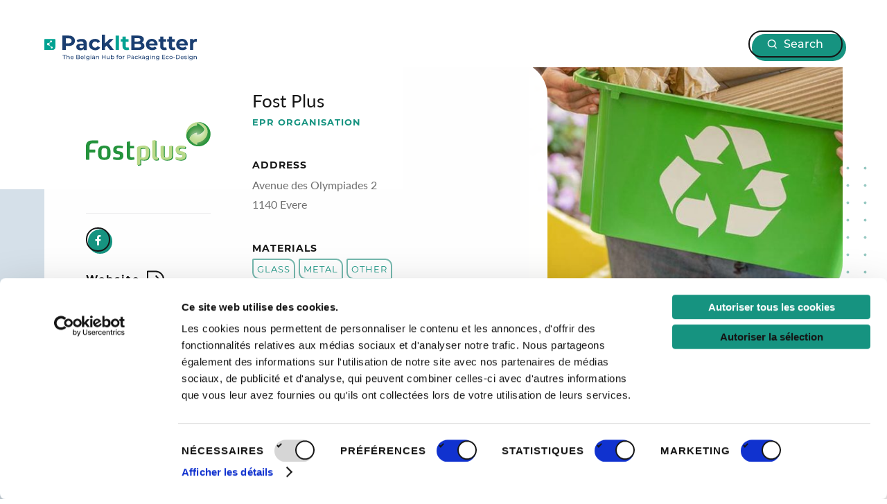

--- FILE ---
content_type: text/html; charset=UTF-8
request_url: https://www.packitbetter.be/fr/partners/fostplus/
body_size: 6871
content:

<!doctype html>

<html lang="fr-FR">

<head>
  <script id="Cookiebot" data-culture="fr" src="https://consent.cookiebot.com/uc.js" data-cbid="6f34d149-1165-4e66-807f-755138aed102" data-blockingmode="auto" type="text/javascript"></script>
	<meta charset="UTF-8">
	<meta name="HandheldFriendly" content="true" />
	<meta name="viewport" content="width=device-width, initial-scale=1">
	<meta name="author" content="sharepack">
	<link rel="profile" href="https://gmpg.org/xfn/11">
	<link rel="stylesheet" href="https://use.typekit.net/urm5qof.css">

	<!-- Google Tag Manager -->
<script>(function(w,d,s,l,i){w[l]=w[l]||[];w[l].push({'gtm.start':
new Date().getTime(),event:'gtm.js'});var f=d.getElementsByTagName(s)[0],
j=d.createElement(s),dl=l!='dataLayer'?'&l='+l:'';j.async=true;j.src=
'https://www.googletagmanager.com/gtm.js?id='+i+dl;f.parentNode.insertBefore(j,f);
})(window,document,'script','dataLayer','GTM-TQB6VRQ8');</script>
<!-- End Google Tag Manager -->

	<meta name='robots' content='max-image-preview:large' />
	<style>img:is([sizes="auto" i], [sizes^="auto," i]) { contain-intrinsic-size: 3000px 1500px }</style>
	
<!-- GBL SEO plugin. -->
<title>FostPlus | PackItBetter</title>
<meta name="description" content="The non-profit organisation Fost Plus, an accredited private organisation, is responsible for the take-back and information obligation for household packaging w">
<meta property="og:title" content="FostPlus | PackItBetter" />
<meta property="og:url" content="https://www.packitbetter.be/fr/partners/fostplus/" />
<link rel="canonical" href="https://www.packitbetter.be/fr/partners/fostplus/" />
<meta property="og:image" content="https://www.packitbetter.be/wp-content/uploads/2020/12/recycling-bucket-garbage-banner-560x292.jpg" />
<meta property="og:description" content="The non-profit organisation Fost Plus, an accredited private organisation, is responsible for the take-back and information obligation for household packaging w" />
<meta property="og:type" content="article" />
<link rel="image_src" href="https://www.packitbetter.be/wp-content/uploads/2020/12/recycling-bucket-garbage-banner-560x292.jpg" />
<script type='application/ld+json'>
  {
    "@context": "http://www.schema.org",
    "@type": "Organization",
    "name": "Fost Plus",
    "url": "https://www.packitbetter.be/fr/partners/fostplus/",
    "image": "https://www.packitbetter.be/wp-content/uploads/2020/12/recycling-bucket-garbage-banner.jpg",
    "logo": "",
    "description": "The non-profit organisation Fost Plus, an accredited private organisation, is responsible for the take-back and information obligation for household packaging w",
    "telephone": "+32 492 11 75 76",
    "contactPoint": {
      "@type": "ContactPoint",
      "contactType": "General",
      "telephone": "+32 492 11 75 76"
    },
    "sameAs": [
      "https://www.facebook.com/fostplus",
      "",
      ""
    ]
  }
</script>
<!-- / GBL SEO plugin. -->

<link rel="alternate" type="application/rss+xml" title="sharepack &raquo; Flux" href="https://www.packitbetter.be/fr/feed/" />
<link rel='stylesheet' id='css-0-css' href='https://www.packitbetter.be/wp-content/mmr/0d1b30cd-1762446724.min.css' type='text/css' media='all' />
<script type="text/javascript" src="https://www.packitbetter.be/wp-content/mmr/406d0623-1732285432.min.js" id="js-1-js"></script>
<script type="text/javascript" id="js-1-js-after">
/* <![CDATA[ */
wp.i18n.setLocaleData( { 'text direction\u0004ltr': [ 'ltr' ] } );
/* ]]> */
</script>
<script type="text/javascript" src="https://www.packitbetter.be/wp-content/mmr/a4950ac3-1700229995.min.js" id="js-2-js"></script>
<script type="text/javascript" src="https://www.packitbetter.be/wp-content/mmr/a2c911c6-1762446723.min.js" id="js-3-js"></script>
<link rel="https://api.w.org/" href="https://www.packitbetter.be/fr/wp-json/" /><link rel="canonical" href="https://www.packitbetter.be/en/partners/fostplus/" />
      <!-- https://developers.google.com/analytics/devguides/collection/ga4 -->
      <script async src="https://www.googletagmanager.com/gtag/js?id=G-SGYJZNCD3B"></script>
      <script>
        window.dataLayer = window.dataLayer || [];
        function gtag(){dataLayer.push(arguments);}
        gtag('js', new Date());

        gtag('config', 'G-SGYJZNCD3B');
      </script>
    
	<link rel="apple-touch-icon" sizes="180x180" href="/wp-content/themes/gblmaster/img/favicons/apple-touch-icon.png">
<link rel="icon" type="image/png" sizes="32x32" href="/wp-content/themes/gblmaster/img/favicons/favicon-32x32.png">
<link rel="icon" type="image/png" sizes="194x194" href="/wp-content/themes/gblmaster/img/favicons/favicon-194x194.png">
<link rel="icon" type="image/png" sizes="192x192" href="/wp-content/themes/gblmaster/img/favicons/android-chrome-192x192.png">
<link rel="icon" type="image/png" sizes="16x16" href="/wp-content/themes/gblmaster/img/favicons/favicon-16x16.png">
<link rel="manifest" href="/wp-content/themes/gblmaster/img/favicons/site.webmanifest">
<link rel="mask-icon" href="/wp-content/themes/gblmaster/img/favicons/safari-pinned-tab.svg" color="#169380">
<link rel="shortcut icon" href="/wp-content/themes/gblmaster/img/favicons/favicon.ico">
<meta name="msapplication-TileColor" content="#033668">
<meta name="msapplication-TileImage" content="/wp-content/themes/gblmaster/img/favicons/mstile-144x144.png">
<meta name="msapplication-config" content="/wp-content/themes/gblmaster/img/favicons/browserconfig.xml">
<meta name="theme-color" content="#ffffff">
			</head>

<body class="wp-singular partners-template-default single single-partners postid-249 wp-theme-gblmaster fr">
	<!-- Google Tag Manager (noscript) -->
<noscript><iframe src="https://www.googletagmanager.com/ns.html?id=GTM-TQB6VRQ8"
height="0" width="0" style="display:none;visibility:hidden"></iframe></noscript>
<!-- End Google Tag Manager (noscript) -->
 
	<!-- #page -->
				<div id="page" class="site">
		<a class="skip-link screen-reader-text" href="#content">Skip to content</a>

		<!-- #site-header -->
		<header id="site-header">
			<div class="header-container">

				<!-- #site-branding -->
				<div id="site-branding">
										<p class="site-title"><a href="https://www.packitbetter.be/fr/" rel="home">sharepack</a></p>

										<p class="site-description">Just another WordPress site</p>
														</div>

				<!-- #site-navigation -->
				<nav id="site-navigation">
					<div class="btn-search modal-opener-custom"><a href="#">Search</a></div>
					<button class="menu-toggle collapse" aria-controls="primary-menu" id="primary-menu-toggle" aria-expanded="false">
						<span>Primary Menu</span>
					</button>
					<div id="main-menu-toggle-wrapper">
						<div class="inner-toggle">
							<!-- #secondary-menu -->
							<div id="secondary-menu-wrapper">
															</div>

							<!-- #primary-menu -->
							<div id="primary-menu-wrapper">
								<div class="menu-primary-menu-container"><ul id="primary-menu" class="primary-menu"><li id="menu-item-182" class="btn-search modal-opener-custom menu-item menu-item-type-custom menu-item-object-custom menu-item-182"><a href="#">Search</a></li>
</ul></div>							</div>

							<!-- #sticky-menu -->
							<div id="sticky-menu-wrapper">
															</div>
																</div>
	</div>
	</nav>
	</div>
	</header>

	<!-- #site-content -->
	<div id="site-content">

<!-- #main -->
<main id="main-content" role="main">

		<section class="infos container">
		<div class="left-content">
			<div class="breadcrumb"><a href="https://www.packitbetter.be/fr/">Accueil</a>  <span>Fost Plus</span></div>
			<div class="client-info">
				<div class="col-logo">
					<div class="logo">
						<img width="127" height="45" src="https://www.packitbetter.be/wp-content/uploads/2021/02/logo-fostplus.svg" class="attachment-medium size-medium" alt="Logo Fostplus" decoding="async" />					</div>
										<ul class="social">
												<li class="btn btn-social facebook">
							<a href="https://www.facebook.com/fostplus" target='_blank'>Facebook</a>
						</li>
																							</ul>
															  <a href="https://www.fostplus.be/en" class="readmore" target='_blank'>Website</a>
									</div>
				<div class="col-info">
					<div class="name">
						<h1>Fost Plus</h1>
						<div class="sub-title">
																					<span><a href="https://www.packitbetter.be/en/experts-partners/#epr-organisation">EPR organisation</a></span>
													</div>
					</div>
										<address>
						<p class="h5">Address</p>
						<p>Avenue des Olympiades 2<br />
1140 Evere</p>
					</address>
					          															<div class="materials">
						<p class="h5">Materials</p>
						<div class="tax">
														<span><a href="https://www.packitbetter.be/en/experts-partners/#glass">Glass</a></span>
              														<span><a href="https://www.packitbetter.be/en/experts-partners/#metal">Metal</a></span>
              														<span><a href="https://www.packitbetter.be/en/experts-partners/#other">Other</a></span>
              														<span><a href="https://www.packitbetter.be/en/experts-partners/#paper-cardboard">Paper &amp; cardboard</a></span>
              														<span><a href="https://www.packitbetter.be/en/experts-partners/#plastics">Plastics</a></span>
              													</div>
					</div>
					          															<div class="sectors">
						<p class="h5">Sectors</p>
						<div class="tax">
														<span><a href="https://www.packitbetter.be/en/experts-partners/#building">Building</a></span>
              														<span><a href="https://www.packitbetter.be/en/experts-partners/#chemical">Chemical</a></span>
              														<span><a href="https://www.packitbetter.be/en/experts-partners/#cosmetics">Cosmetics</a></span>
              														<span><a href="https://www.packitbetter.be/en/experts-partners/#detergents">Detergents</a></span>
              														<span><a href="https://www.packitbetter.be/en/experts-partners/#distribution-retail">Distribution/Retail</a></span>
              														<span><a href="https://www.packitbetter.be/en/experts-partners/#e-commerce">E-commerce</a></span>
              														<span><a href="https://www.packitbetter.be/en/experts-partners/#food">Food</a></span>
              														<span><a href="https://www.packitbetter.be/en/experts-partners/#pharma">Pharma</a></span>
              													</div>
					</div>
									</div>
			</div> <!-- End client-info -->
			<div class="blue-block">
				<p class="h3">Interested to know more?</p>
				<div class="wrapper">
					<div class="btn btn-question"><a href="https://www.packitbetter.be/en/i-have-a-question/?expert=249&for=An Expert Partner">Ask your question</a></div>
										<div class="btn btn-white"><a href="#projects" class="intrascroll">Discover their projects</a></div>
									</div>
			</div>
		</div>
		<div class="hero-img">
			<figure class="bg-img" style="background-image: url('https://www.packitbetter.be/wp-content/uploads/2020/12/recycling-bucket-garbage-banner-1024x427.jpg')">
	Recycling Bucket Garbage Banner</figure>

		</div>
	</section>

	<div class="content-wrapper container">
		<section class="main-content">
						<div class="light-blue text">
				<p>Fost Plus is a non-profit organisation responsible for the selective collection, sorting and recycling of household packaging waste in Belgium. Through promotion, coordination and funding, we implement the circular packaging economy in practical terms. We recycle over 90% of the household packaging on the market every year thanks to the efficient collection of glass, paper-cardboard and PMD.</p>
<p>Packaging management has evolved firmly in the direction of sustainable materials management. To this end, we work closely with all parties concerned: companies, federations, authorities, municipalities and intermunicipal organisations, collection, sorting and recycling companies and the general public. Fost Plus was established in 1994 on the instigation of the companies and operates in all three regions of the country. Our mission enables us to attain the European objectives for sustainable waste management.</p>
<p><a href="http://www.fostplus.be/en" target="_blank" rel="noopener">www.fostplus.be</a>.</p>
			</div>
											</section>
		<aside>
    						<div class="associated-partners">
				<h2>Associated Partners</h2>
				<div class="wrapper">
																				
<article id="post-1048" class="post-1048 partners type-partners status-publish has-post-thumbnail hentry">
	<a href="https://www.packitbetter.be/fr/partners/valipac/" title="View this expert">
				<figure>
		<img width="130" height="42" src="https://www.packitbetter.be/wp-content/uploads/2021/02/logo-valipac.svg" class="attachment-medium size-medium" alt="Logo Valipac" decoding="async" />		</figure>
				<div class="details">
			<h3 class="post-title ">
  
    Valipac    
  </h3> 						<div class="sub-title"><span>EPR organisation</span></div>
			<div class="excerpt text"><p>Valipac is the Belgian knowledge centre for industrial waste, founded in 1997 on the initiative of the Belgian industry. Our [&hellip;]</p>
</div>
		</div>
	</a>
</article>
 														</div>
							</div>
						                                      <div class="related-partners">
            <h2>Related Partners</h2>
            <div class="wrapper">
              
<article id="post-2035" class="post-2035 partners type-partners status-publish has-post-thumbnail hentry">
	<a href="https://www.packitbetter.be/fr/partners/u-antwerpen/" title="View this expert">
				<figure>
		<img width="209" height="73" src="https://www.packitbetter.be/wp-content/uploads/2021/03/logo-u-antwerpen.png" class="attachment-medium size-medium" alt="Logo U Antwerpen" decoding="async" />		</figure>
				<div class="details">
			<h3 class="post-title ">
  
    U Antwerpen    
  </h3> 						<div class="sub-title"><span>Research</span><span>University/High School</span></div>
			<div class="excerpt text"><p>The Product Development Department of the University of Antwerp offers education, research and services related to the design of innovative [&hellip;]</p>
</div>
		</div>
	</a>
</article>
 
<article id="post-1338" class="post-1338 partners type-partners status-publish has-post-thumbnail hentry">
	<a href="https://www.packitbetter.be/fr/partners/belgian-packaging-institute-ibe-bvi/" title="View this expert">
				<figure>
		<img width="426" height="190" src="https://www.packitbetter.be/wp-content/uploads/2021/02/logo_ibe-bvi_hor_m.png" class="attachment-medium size-medium" alt="Logo Ibe Bvi Hor M" decoding="async" loading="lazy" />		</figure>
				<div class="details">
			<h3 class="post-title ">
  
    Belgian Packaging Institute (IBE-BVI)    
  </h3> 						<div class="sub-title"><span>Laboratory</span><span>Research</span></div>
			<div class="excerpt text"><p>The IBE-BVI supports the authorities and industry by means of testing, legislation, information and training in the domain of packaging.</p>
</div>
		</div>
	</a>
</article>
 
<article id="post-2416" class="post-2416 partners type-partners status-publish has-post-thumbnail hentry">
	<a href="https://www.packitbetter.be/fr/partners/pefc-belgium/" title="View this expert">
				<figure>
		<img width="137" height="183" src="https://www.packitbetter.be/wp-content/uploads/2021/05/logo-pefc.png" class="attachment-medium size-medium" alt="Logo Pefc" decoding="async" loading="lazy" />		</figure>
				<div class="details">
			<h3 class="post-title ">
  
    PEFC BELGIUM    
  </h3> 						<div class="sub-title"><span>NGO</span></div>
			<div class="excerpt text"><p>PEFC is an international label that can be found on certain wood or wood-based products, such as paper and cardboard. [&hellip;]</p>
</div>
		</div>
	</a>
</article>
 
<article id="post-2147" class="post-2147 partners type-partners status-publish has-post-thumbnail hentry">
	<a href="https://www.packitbetter.be/fr/partners/u-gent/" title="View this expert">
				<figure>
		<img width="500" height="400" src="https://www.packitbetter.be/wp-content/uploads/2021/03/logo_ugent-1-500x400.png" class="attachment-medium size-medium" alt="Logo Ugent" decoding="async" loading="lazy" srcset="https://www.packitbetter.be/wp-content/uploads/2021/03/logo_ugent-1-500x400.png 500w, https://www.packitbetter.be/wp-content/uploads/2021/03/logo_ugent-1-1024x819.png 1024w, https://www.packitbetter.be/wp-content/uploads/2021/03/logo_ugent-1-768x615.png 768w, https://www.packitbetter.be/wp-content/uploads/2021/03/logo_ugent-1-1536x1229.png 1536w, https://www.packitbetter.be/wp-content/uploads/2021/03/logo_ugent-1-2048x1639.png 2048w" sizes="auto, (max-width: 500px) 100vw, 500px" />		</figure>
				<div class="details">
			<h3 class="post-title ">
  
    U Gent    
  </h3> 						<div class="sub-title"><span>Research</span><span>University/High School</span></div>
			<div class="excerpt text"><p>Ghent University as a university collaborates with VITO, University of Antwerp and VUB in the Capture platform to bundle expertise [&hellip;]</p>
</div>
		</div>
	</a>
</article>
 
<article id="post-2376" class="post-2376 partners type-partners status-publish has-post-thumbnail hentry">
	<a href="https://www.packitbetter.be/fr/partners/arteveldehogeschool/" title="View this expert">
				<figure>
		<img width="500" height="126" src="https://www.packitbetter.be/wp-content/uploads/2021/04/artevelde_hs_logo-rgb-500x126.png" class="attachment-medium size-medium" alt="Artevelde Hs Logo Rgb" decoding="async" loading="lazy" srcset="https://www.packitbetter.be/wp-content/uploads/2021/04/artevelde_hs_logo-rgb-500x126.png 500w, https://www.packitbetter.be/wp-content/uploads/2021/04/artevelde_hs_logo-rgb-1024x258.png 1024w, https://www.packitbetter.be/wp-content/uploads/2021/04/artevelde_hs_logo-rgb-768x193.png 768w, https://www.packitbetter.be/wp-content/uploads/2021/04/artevelde_hs_logo-rgb-1536x386.png 1536w, https://www.packitbetter.be/wp-content/uploads/2021/04/artevelde_hs_logo-rgb-2048x515.png 2048w, https://www.packitbetter.be/wp-content/uploads/2021/04/artevelde_hs_logo-rgb.png 1920w" sizes="auto, (max-width: 500px) 100vw, 500px" />		</figure>
				<div class="details">
			<h3 class="post-title ">
  
    Arteveldehogeschool    
  </h3> 						<div class="sub-title"><span>University/High School</span></div>
			<div class="excerpt text"><p>Artevelde University of Applied Sciences is a centre for education and practice-oriented research</p>
</div>
		</div>
	</a>
</article>
             </div>
                        <div class="view-all"><span></span></div>
                      </div>
        			<footer>
				<a href="https://www.packitbetter.be/en/experts-partners/" class="readmore">Explore all partners</a>
			</footer>
		</aside>
	</div>
		<section id="projects" class="related-projects false-flex section-flexible section-listedynamique  bg-color">
		<div class="inner">
			<div class="intro">
				<h2>Related projects</h2>
			</div>
			<div class="wrapper-items">
				<article id="post-1236" class="post-1236 projects type-projects status-publish has-post-thumbnail hentry">
	<a class="card" href="https://www.packitbetter.be/fr/projects/4evergreen/" title="Discover the project">
		<header class="post-header">
			<figure class="bg-img" style="background-image:url(https://www.packitbetter.be/wp-content/uploads/2020/12/recycling-bucket-garbage-square-500x500.jpg)">
			</figure>
		</header>
		<div class="post-content text" itemprop="description">
			<h3 class="post-title ">
  
    4Evergreen    
  </h3> 			<div class="excerpt"><p>4Evergreen is currently by far the most important eco-design project in which FILPAP is involved on behalf of and together [&hellip;]</p>
</div>
			<div class="tax">
				<span>Paper &amp; cardboard</span>			</div>
		</div>
	</a>
</article>
<article id="post-1451" class="post-1451 projects type-projects status-publish has-post-thumbnail hentry">
	<a class="card" href="https://www.packitbetter.be/fr/projects/participation-during-packaging-audit/" title="Discover the project">
		<header class="post-header">
			<figure class="bg-img" style="background-image:url(https://www.packitbetter.be/wp-content/uploads/2021/01/i-want-to-share-information-square-500x500.jpg)">
			</figure>
		</header>
		<div class="post-content text" itemprop="description">
			<h3 class="post-title ">
  
    Packaging Diagnostics    
  </h3> 			<div class="excerpt"><p>Do you want to optimise the use of packaging in your company but don’t know how to go about it? [&hellip;]</p>
</div>
			<div class="tax">
				<span>Glass</span><span>Metal</span><span>Other</span><span>Paper &amp; cardboard</span><span>Plastics</span><span>Wood</span>			</div>
		</div>
	</a>
</article>
<article id="post-2182" class="post-2182 projects type-projects status-publish has-post-thumbnail hentry">
	<a class="card" href="https://www.packitbetter.be/fr/projects/matter-project/" title="Discover the project">
		<header class="post-header">
			<figure class="bg-img" style="background-image:url(https://www.packitbetter.be/wp-content/uploads/2021/03/pot-yaourt.png)">
			</figure>
		</header>
		<div class="post-content text" itemprop="description">
			<h3 class="post-title ">
  
    Matter project    
  </h3> 			<div class="excerpt"><p>Evaluate the recycling of mixed (post-consumer) plastic waste streams and use the generated data to develop a decision supporting framework.</p>
</div>
			<div class="tax">
				<span>Plastics</span>			</div>
		</div>
	</a>
</article>
			</div>
		</div>
	</section>
	

		<section class="services false-flex section-flexible section-textlinks  text_left">
		<div class="wrapper-inner-flex">
			<div class="inner-flex">
								<div class="inner-flex-block inner-flex-block-img">
					<figure class="bg-img" style="background-image: url('https://www.packitbetter.be/wp-content/uploads/2021/02/recycling-sign-eco-design-square-1.jpg')">
	Recycling Sign Eco Design Square</figure>

				</div>
								<div class="inner-flex-block inner-flex-block-textlink">
					<div class="text text-intro">
						<h2>Services</h2>
						<p>Would you like to know <strong>how recyclable</strong> your packaging is? Answer a few simple questions about your packaging and you will immediately learn more about their recyclability. Here you can also find all the <strong>information</strong> about the criteria we use and lots of<strong> tips and advice</strong> to increase the recyclability of your product packaging.</p>
					</div>
					<div class="wrapper-links">
						<ul class="wrapper-items">
							<li class="item">
								<a class="listlink" href="https://www.packitbetter.be/fr/services/reduce-re-use-matchmaker/">Reduce &#038; Re-Use MatchMaker</a>
							</li><li class="item">
								<a class="listlink" href="https://www.packitbetter.be/fr/services/d4r-guidelines-household-packaging/">D4R guidelines household packaging</a>
							</li><li class="item">
								<a class="listlink" href="https://www.packitbetter.be/fr/services/packaging-diagnoses/">Packaging diagnoses</a>
							</li>						</ul>
					</div>
				</div>

			</div>
		</div>
	</section>
	

	
</main>


</div>

<!-- #site-footer -->
<footer id="site-footer">
	<div class="inner-footer">
		<div id="main-footer">
			<div class="info-client">
				<div class="info-logos">
					<a class="branding" href="https://www.packitbetter.be/fr/" rel="home">sharepack</a>
														</div>
				<!-- .info-client -->
				<address>
																			</address>
			</div>

			<div class="footer-right">
				<div class="footer-nav">
					<!-- #footer-menu -->
					<div class="wrapper-footer-menu">
						<div class="menu-primary-menu-container"><ul id="footer-menu" class="footer-menu"><li class="btn-search modal-opener-custom menu-item menu-item-type-custom menu-item-object-custom menu-item-182"><a href="#">Search</a></li>
</ul></div>					</div>
					<div class="wrapper-footer-menu-secondary">
											</div>
				</div>
				<div class="wrapper-footer-menu-links">
									</div>
			</div>
				</div>
	<!-- #colophon -->
	<div id="colophon" role="contentinfo">
		<div class="credits-wrapper">
									<p class="credit">© Copyright 2026 sharepack - All rights reserved</p>
						<div class="gdpr-menu">
							</div>
		</div>

		<p class="copyright">
			<a target="_blank" class="madebyglobule" rel="nofollow" href="http://www.globulebleu.com" title="Visiter le site de globulebleu">Réalisé par Globule Bleu</a>
		</p>
	</div>
</footer>
</div>
<div class="modal modal-full-screen" id="search-modal">
	<div class="modal-inner">
	<div class="modal-wrapper">
		<div class="btn-close">
			<button type="button" class="close"><i>Close</i></button>
		</div>
		<div class="modal-content">
			<header class="modal-header">
<div class="site-branding">
	<p class="site-title"><a href="https://www.packitbetter.be/fr/" rel="home">sharepack</a></p>
</div>
</header>
<section class="col-wrapper">
	<div class="col-left">
		<div class="from-wrapper">
			<p class="h1">What are you looking for?</p>
			<form role="search" method="get" class="search-form" action="https://www.packitbetter.be/fr/">
				<label>
					<span class="screen-reader-text">Rechercher :</span>
					<input type="search" class="search-field" placeholder="Rechercher…" value="" name="s" />
				</label>
				<input type="submit" class="search-submit" value="Rechercher" />
			</form>		</div>
		<div class="block-question-wrapper">
		<div class="block-question">
			<p class="h3">I have a specific question</p>
			<p>Fill in the form and we will contact you as soon as possible with a solution.</p>
			<div class="btn btn-question"><a href="https://www.packitbetter.be/en/i-have-a-question/">Ask your question</a></div>
		</div>
		</div>
	</div>
	<div class="col-right col-faq">
		<p class="h2">Frequently asked questions</p>
		<ul>
			<li><a class="readmore" href="https://www.packitbetter.be/en/faq/#1082">As an expert, how can I join the « Pack It Better » network?</a></li><li><a class="readmore" href="https://www.packitbetter.be/en/faq/#1080">What does « Pack It Better » offer to knowledge centres?</a></li><li><a class="readmore" href="https://www.packitbetter.be/en/faq/#1072">Can I contact a « Pack It Better » partner directly?</a></li>		</ul>
		<div class="btn"><a href="https://www.packitbetter.be/en/faq/">View complete FAQ's</a></div>
	</div>
</section>
		</div>
	</div>
	</div>
</div>
<!-- script -->
<script type="speculationrules">
{"prefetch":[{"source":"document","where":{"and":[{"href_matches":"\/fr\/*"},{"not":{"href_matches":["\/wp-*.php","\/wp-admin\/*","\/wp-content\/uploads\/*","\/wp-content\/*","\/wp-content\/plugins\/*","\/wp-content\/themes\/gblmaster\/*","\/fr\/*\\?(.+)"]}},{"not":{"selector_matches":"a[rel~=\"nofollow\"]"}},{"not":{"selector_matches":".no-prefetch, .no-prefetch a"}}]},"eagerness":"conservative"}]}
</script>
<script type="text/javascript" src="https://www.packitbetter.be/wp-content/mmr/080b01f7-1762446719.min.js" id="js-4-js"></script>
<script type="text/javascript" id="js-5-js-before">
/* <![CDATA[ */
var wpcf7 = {
    "api": {
        "root": "https:\/\/www.packitbetter.be\/fr\/wp-json\/",
        "namespace": "contact-form-7\/v1"
    }
};
/* ]]> */
</script>
<script type="text/javascript" src="https://www.packitbetter.be/wp-content/mmr/3a4c05c8-1762446719.min.js" id="js-5-js"></script>
<script type="text/javascript" id="js-6-js-extra">
/* <![CDATA[ */
var frontendajax = {"ajaxurl":"https:\/\/www.packitbetter.be\/wp-admin\/admin-ajax.php","loader":"https:\/\/www.packitbetter.be\/wp-content\/themes\/gblmaster\/img\/gif\/loader.gif","belgian_phone_error":"The phone number is not valid. Please enter a valid Belgian phone number (e.g. +3224568310)."};
/* ]]> */
</script>
<script type="text/javascript" src="https://www.packitbetter.be/wp-content/mmr/5408078d-1751553234.min.js" id="js-6-js"></script>
<script type="text/javascript" src="https://www.google.com/recaptcha/api.js?render=6LcfHE8pAAAAABMXI9EqYuLiCuNfS4DyzaTBYjOL&amp;ver=3.0" id="google-recaptcha-js"></script>
<script type="text/javascript" id="js-7-js-before">
/* <![CDATA[ */
var wpcf7_recaptcha = {
    "sitekey": "6LcfHE8pAAAAABMXI9EqYuLiCuNfS4DyzaTBYjOL",
    "actions": {
        "homepage": "homepage",
        "contactform": "contactform"
    }
};
/* ]]> */
</script>
<script type="text/javascript" src="https://www.packitbetter.be/wp-content/mmr/3ffd0656-1762446719.min.js" id="js-7-js"></script>
<script type="text/javascript" id="js-8-js-extra">
/* <![CDATA[ */
var cookie = {"validity":"360"};
/* ]]> */
</script>
<script type="text/javascript" src="https://www.packitbetter.be/wp-content/mmr/341505a6-1615560574.min.js" id="js-8-js"></script>

</body>

</html>


--- FILE ---
content_type: text/html; charset=utf-8
request_url: https://www.google.com/recaptcha/api2/anchor?ar=1&k=6LcfHE8pAAAAABMXI9EqYuLiCuNfS4DyzaTBYjOL&co=aHR0cHM6Ly93d3cucGFja2l0YmV0dGVyLmJlOjQ0Mw..&hl=en&v=PoyoqOPhxBO7pBk68S4YbpHZ&size=invisible&anchor-ms=20000&execute-ms=30000&cb=nk3zj247r2tb
body_size: 48332
content:
<!DOCTYPE HTML><html dir="ltr" lang="en"><head><meta http-equiv="Content-Type" content="text/html; charset=UTF-8">
<meta http-equiv="X-UA-Compatible" content="IE=edge">
<title>reCAPTCHA</title>
<style type="text/css">
/* cyrillic-ext */
@font-face {
  font-family: 'Roboto';
  font-style: normal;
  font-weight: 400;
  font-stretch: 100%;
  src: url(//fonts.gstatic.com/s/roboto/v48/KFO7CnqEu92Fr1ME7kSn66aGLdTylUAMa3GUBHMdazTgWw.woff2) format('woff2');
  unicode-range: U+0460-052F, U+1C80-1C8A, U+20B4, U+2DE0-2DFF, U+A640-A69F, U+FE2E-FE2F;
}
/* cyrillic */
@font-face {
  font-family: 'Roboto';
  font-style: normal;
  font-weight: 400;
  font-stretch: 100%;
  src: url(//fonts.gstatic.com/s/roboto/v48/KFO7CnqEu92Fr1ME7kSn66aGLdTylUAMa3iUBHMdazTgWw.woff2) format('woff2');
  unicode-range: U+0301, U+0400-045F, U+0490-0491, U+04B0-04B1, U+2116;
}
/* greek-ext */
@font-face {
  font-family: 'Roboto';
  font-style: normal;
  font-weight: 400;
  font-stretch: 100%;
  src: url(//fonts.gstatic.com/s/roboto/v48/KFO7CnqEu92Fr1ME7kSn66aGLdTylUAMa3CUBHMdazTgWw.woff2) format('woff2');
  unicode-range: U+1F00-1FFF;
}
/* greek */
@font-face {
  font-family: 'Roboto';
  font-style: normal;
  font-weight: 400;
  font-stretch: 100%;
  src: url(//fonts.gstatic.com/s/roboto/v48/KFO7CnqEu92Fr1ME7kSn66aGLdTylUAMa3-UBHMdazTgWw.woff2) format('woff2');
  unicode-range: U+0370-0377, U+037A-037F, U+0384-038A, U+038C, U+038E-03A1, U+03A3-03FF;
}
/* math */
@font-face {
  font-family: 'Roboto';
  font-style: normal;
  font-weight: 400;
  font-stretch: 100%;
  src: url(//fonts.gstatic.com/s/roboto/v48/KFO7CnqEu92Fr1ME7kSn66aGLdTylUAMawCUBHMdazTgWw.woff2) format('woff2');
  unicode-range: U+0302-0303, U+0305, U+0307-0308, U+0310, U+0312, U+0315, U+031A, U+0326-0327, U+032C, U+032F-0330, U+0332-0333, U+0338, U+033A, U+0346, U+034D, U+0391-03A1, U+03A3-03A9, U+03B1-03C9, U+03D1, U+03D5-03D6, U+03F0-03F1, U+03F4-03F5, U+2016-2017, U+2034-2038, U+203C, U+2040, U+2043, U+2047, U+2050, U+2057, U+205F, U+2070-2071, U+2074-208E, U+2090-209C, U+20D0-20DC, U+20E1, U+20E5-20EF, U+2100-2112, U+2114-2115, U+2117-2121, U+2123-214F, U+2190, U+2192, U+2194-21AE, U+21B0-21E5, U+21F1-21F2, U+21F4-2211, U+2213-2214, U+2216-22FF, U+2308-230B, U+2310, U+2319, U+231C-2321, U+2336-237A, U+237C, U+2395, U+239B-23B7, U+23D0, U+23DC-23E1, U+2474-2475, U+25AF, U+25B3, U+25B7, U+25BD, U+25C1, U+25CA, U+25CC, U+25FB, U+266D-266F, U+27C0-27FF, U+2900-2AFF, U+2B0E-2B11, U+2B30-2B4C, U+2BFE, U+3030, U+FF5B, U+FF5D, U+1D400-1D7FF, U+1EE00-1EEFF;
}
/* symbols */
@font-face {
  font-family: 'Roboto';
  font-style: normal;
  font-weight: 400;
  font-stretch: 100%;
  src: url(//fonts.gstatic.com/s/roboto/v48/KFO7CnqEu92Fr1ME7kSn66aGLdTylUAMaxKUBHMdazTgWw.woff2) format('woff2');
  unicode-range: U+0001-000C, U+000E-001F, U+007F-009F, U+20DD-20E0, U+20E2-20E4, U+2150-218F, U+2190, U+2192, U+2194-2199, U+21AF, U+21E6-21F0, U+21F3, U+2218-2219, U+2299, U+22C4-22C6, U+2300-243F, U+2440-244A, U+2460-24FF, U+25A0-27BF, U+2800-28FF, U+2921-2922, U+2981, U+29BF, U+29EB, U+2B00-2BFF, U+4DC0-4DFF, U+FFF9-FFFB, U+10140-1018E, U+10190-1019C, U+101A0, U+101D0-101FD, U+102E0-102FB, U+10E60-10E7E, U+1D2C0-1D2D3, U+1D2E0-1D37F, U+1F000-1F0FF, U+1F100-1F1AD, U+1F1E6-1F1FF, U+1F30D-1F30F, U+1F315, U+1F31C, U+1F31E, U+1F320-1F32C, U+1F336, U+1F378, U+1F37D, U+1F382, U+1F393-1F39F, U+1F3A7-1F3A8, U+1F3AC-1F3AF, U+1F3C2, U+1F3C4-1F3C6, U+1F3CA-1F3CE, U+1F3D4-1F3E0, U+1F3ED, U+1F3F1-1F3F3, U+1F3F5-1F3F7, U+1F408, U+1F415, U+1F41F, U+1F426, U+1F43F, U+1F441-1F442, U+1F444, U+1F446-1F449, U+1F44C-1F44E, U+1F453, U+1F46A, U+1F47D, U+1F4A3, U+1F4B0, U+1F4B3, U+1F4B9, U+1F4BB, U+1F4BF, U+1F4C8-1F4CB, U+1F4D6, U+1F4DA, U+1F4DF, U+1F4E3-1F4E6, U+1F4EA-1F4ED, U+1F4F7, U+1F4F9-1F4FB, U+1F4FD-1F4FE, U+1F503, U+1F507-1F50B, U+1F50D, U+1F512-1F513, U+1F53E-1F54A, U+1F54F-1F5FA, U+1F610, U+1F650-1F67F, U+1F687, U+1F68D, U+1F691, U+1F694, U+1F698, U+1F6AD, U+1F6B2, U+1F6B9-1F6BA, U+1F6BC, U+1F6C6-1F6CF, U+1F6D3-1F6D7, U+1F6E0-1F6EA, U+1F6F0-1F6F3, U+1F6F7-1F6FC, U+1F700-1F7FF, U+1F800-1F80B, U+1F810-1F847, U+1F850-1F859, U+1F860-1F887, U+1F890-1F8AD, U+1F8B0-1F8BB, U+1F8C0-1F8C1, U+1F900-1F90B, U+1F93B, U+1F946, U+1F984, U+1F996, U+1F9E9, U+1FA00-1FA6F, U+1FA70-1FA7C, U+1FA80-1FA89, U+1FA8F-1FAC6, U+1FACE-1FADC, U+1FADF-1FAE9, U+1FAF0-1FAF8, U+1FB00-1FBFF;
}
/* vietnamese */
@font-face {
  font-family: 'Roboto';
  font-style: normal;
  font-weight: 400;
  font-stretch: 100%;
  src: url(//fonts.gstatic.com/s/roboto/v48/KFO7CnqEu92Fr1ME7kSn66aGLdTylUAMa3OUBHMdazTgWw.woff2) format('woff2');
  unicode-range: U+0102-0103, U+0110-0111, U+0128-0129, U+0168-0169, U+01A0-01A1, U+01AF-01B0, U+0300-0301, U+0303-0304, U+0308-0309, U+0323, U+0329, U+1EA0-1EF9, U+20AB;
}
/* latin-ext */
@font-face {
  font-family: 'Roboto';
  font-style: normal;
  font-weight: 400;
  font-stretch: 100%;
  src: url(//fonts.gstatic.com/s/roboto/v48/KFO7CnqEu92Fr1ME7kSn66aGLdTylUAMa3KUBHMdazTgWw.woff2) format('woff2');
  unicode-range: U+0100-02BA, U+02BD-02C5, U+02C7-02CC, U+02CE-02D7, U+02DD-02FF, U+0304, U+0308, U+0329, U+1D00-1DBF, U+1E00-1E9F, U+1EF2-1EFF, U+2020, U+20A0-20AB, U+20AD-20C0, U+2113, U+2C60-2C7F, U+A720-A7FF;
}
/* latin */
@font-face {
  font-family: 'Roboto';
  font-style: normal;
  font-weight: 400;
  font-stretch: 100%;
  src: url(//fonts.gstatic.com/s/roboto/v48/KFO7CnqEu92Fr1ME7kSn66aGLdTylUAMa3yUBHMdazQ.woff2) format('woff2');
  unicode-range: U+0000-00FF, U+0131, U+0152-0153, U+02BB-02BC, U+02C6, U+02DA, U+02DC, U+0304, U+0308, U+0329, U+2000-206F, U+20AC, U+2122, U+2191, U+2193, U+2212, U+2215, U+FEFF, U+FFFD;
}
/* cyrillic-ext */
@font-face {
  font-family: 'Roboto';
  font-style: normal;
  font-weight: 500;
  font-stretch: 100%;
  src: url(//fonts.gstatic.com/s/roboto/v48/KFO7CnqEu92Fr1ME7kSn66aGLdTylUAMa3GUBHMdazTgWw.woff2) format('woff2');
  unicode-range: U+0460-052F, U+1C80-1C8A, U+20B4, U+2DE0-2DFF, U+A640-A69F, U+FE2E-FE2F;
}
/* cyrillic */
@font-face {
  font-family: 'Roboto';
  font-style: normal;
  font-weight: 500;
  font-stretch: 100%;
  src: url(//fonts.gstatic.com/s/roboto/v48/KFO7CnqEu92Fr1ME7kSn66aGLdTylUAMa3iUBHMdazTgWw.woff2) format('woff2');
  unicode-range: U+0301, U+0400-045F, U+0490-0491, U+04B0-04B1, U+2116;
}
/* greek-ext */
@font-face {
  font-family: 'Roboto';
  font-style: normal;
  font-weight: 500;
  font-stretch: 100%;
  src: url(//fonts.gstatic.com/s/roboto/v48/KFO7CnqEu92Fr1ME7kSn66aGLdTylUAMa3CUBHMdazTgWw.woff2) format('woff2');
  unicode-range: U+1F00-1FFF;
}
/* greek */
@font-face {
  font-family: 'Roboto';
  font-style: normal;
  font-weight: 500;
  font-stretch: 100%;
  src: url(//fonts.gstatic.com/s/roboto/v48/KFO7CnqEu92Fr1ME7kSn66aGLdTylUAMa3-UBHMdazTgWw.woff2) format('woff2');
  unicode-range: U+0370-0377, U+037A-037F, U+0384-038A, U+038C, U+038E-03A1, U+03A3-03FF;
}
/* math */
@font-face {
  font-family: 'Roboto';
  font-style: normal;
  font-weight: 500;
  font-stretch: 100%;
  src: url(//fonts.gstatic.com/s/roboto/v48/KFO7CnqEu92Fr1ME7kSn66aGLdTylUAMawCUBHMdazTgWw.woff2) format('woff2');
  unicode-range: U+0302-0303, U+0305, U+0307-0308, U+0310, U+0312, U+0315, U+031A, U+0326-0327, U+032C, U+032F-0330, U+0332-0333, U+0338, U+033A, U+0346, U+034D, U+0391-03A1, U+03A3-03A9, U+03B1-03C9, U+03D1, U+03D5-03D6, U+03F0-03F1, U+03F4-03F5, U+2016-2017, U+2034-2038, U+203C, U+2040, U+2043, U+2047, U+2050, U+2057, U+205F, U+2070-2071, U+2074-208E, U+2090-209C, U+20D0-20DC, U+20E1, U+20E5-20EF, U+2100-2112, U+2114-2115, U+2117-2121, U+2123-214F, U+2190, U+2192, U+2194-21AE, U+21B0-21E5, U+21F1-21F2, U+21F4-2211, U+2213-2214, U+2216-22FF, U+2308-230B, U+2310, U+2319, U+231C-2321, U+2336-237A, U+237C, U+2395, U+239B-23B7, U+23D0, U+23DC-23E1, U+2474-2475, U+25AF, U+25B3, U+25B7, U+25BD, U+25C1, U+25CA, U+25CC, U+25FB, U+266D-266F, U+27C0-27FF, U+2900-2AFF, U+2B0E-2B11, U+2B30-2B4C, U+2BFE, U+3030, U+FF5B, U+FF5D, U+1D400-1D7FF, U+1EE00-1EEFF;
}
/* symbols */
@font-face {
  font-family: 'Roboto';
  font-style: normal;
  font-weight: 500;
  font-stretch: 100%;
  src: url(//fonts.gstatic.com/s/roboto/v48/KFO7CnqEu92Fr1ME7kSn66aGLdTylUAMaxKUBHMdazTgWw.woff2) format('woff2');
  unicode-range: U+0001-000C, U+000E-001F, U+007F-009F, U+20DD-20E0, U+20E2-20E4, U+2150-218F, U+2190, U+2192, U+2194-2199, U+21AF, U+21E6-21F0, U+21F3, U+2218-2219, U+2299, U+22C4-22C6, U+2300-243F, U+2440-244A, U+2460-24FF, U+25A0-27BF, U+2800-28FF, U+2921-2922, U+2981, U+29BF, U+29EB, U+2B00-2BFF, U+4DC0-4DFF, U+FFF9-FFFB, U+10140-1018E, U+10190-1019C, U+101A0, U+101D0-101FD, U+102E0-102FB, U+10E60-10E7E, U+1D2C0-1D2D3, U+1D2E0-1D37F, U+1F000-1F0FF, U+1F100-1F1AD, U+1F1E6-1F1FF, U+1F30D-1F30F, U+1F315, U+1F31C, U+1F31E, U+1F320-1F32C, U+1F336, U+1F378, U+1F37D, U+1F382, U+1F393-1F39F, U+1F3A7-1F3A8, U+1F3AC-1F3AF, U+1F3C2, U+1F3C4-1F3C6, U+1F3CA-1F3CE, U+1F3D4-1F3E0, U+1F3ED, U+1F3F1-1F3F3, U+1F3F5-1F3F7, U+1F408, U+1F415, U+1F41F, U+1F426, U+1F43F, U+1F441-1F442, U+1F444, U+1F446-1F449, U+1F44C-1F44E, U+1F453, U+1F46A, U+1F47D, U+1F4A3, U+1F4B0, U+1F4B3, U+1F4B9, U+1F4BB, U+1F4BF, U+1F4C8-1F4CB, U+1F4D6, U+1F4DA, U+1F4DF, U+1F4E3-1F4E6, U+1F4EA-1F4ED, U+1F4F7, U+1F4F9-1F4FB, U+1F4FD-1F4FE, U+1F503, U+1F507-1F50B, U+1F50D, U+1F512-1F513, U+1F53E-1F54A, U+1F54F-1F5FA, U+1F610, U+1F650-1F67F, U+1F687, U+1F68D, U+1F691, U+1F694, U+1F698, U+1F6AD, U+1F6B2, U+1F6B9-1F6BA, U+1F6BC, U+1F6C6-1F6CF, U+1F6D3-1F6D7, U+1F6E0-1F6EA, U+1F6F0-1F6F3, U+1F6F7-1F6FC, U+1F700-1F7FF, U+1F800-1F80B, U+1F810-1F847, U+1F850-1F859, U+1F860-1F887, U+1F890-1F8AD, U+1F8B0-1F8BB, U+1F8C0-1F8C1, U+1F900-1F90B, U+1F93B, U+1F946, U+1F984, U+1F996, U+1F9E9, U+1FA00-1FA6F, U+1FA70-1FA7C, U+1FA80-1FA89, U+1FA8F-1FAC6, U+1FACE-1FADC, U+1FADF-1FAE9, U+1FAF0-1FAF8, U+1FB00-1FBFF;
}
/* vietnamese */
@font-face {
  font-family: 'Roboto';
  font-style: normal;
  font-weight: 500;
  font-stretch: 100%;
  src: url(//fonts.gstatic.com/s/roboto/v48/KFO7CnqEu92Fr1ME7kSn66aGLdTylUAMa3OUBHMdazTgWw.woff2) format('woff2');
  unicode-range: U+0102-0103, U+0110-0111, U+0128-0129, U+0168-0169, U+01A0-01A1, U+01AF-01B0, U+0300-0301, U+0303-0304, U+0308-0309, U+0323, U+0329, U+1EA0-1EF9, U+20AB;
}
/* latin-ext */
@font-face {
  font-family: 'Roboto';
  font-style: normal;
  font-weight: 500;
  font-stretch: 100%;
  src: url(//fonts.gstatic.com/s/roboto/v48/KFO7CnqEu92Fr1ME7kSn66aGLdTylUAMa3KUBHMdazTgWw.woff2) format('woff2');
  unicode-range: U+0100-02BA, U+02BD-02C5, U+02C7-02CC, U+02CE-02D7, U+02DD-02FF, U+0304, U+0308, U+0329, U+1D00-1DBF, U+1E00-1E9F, U+1EF2-1EFF, U+2020, U+20A0-20AB, U+20AD-20C0, U+2113, U+2C60-2C7F, U+A720-A7FF;
}
/* latin */
@font-face {
  font-family: 'Roboto';
  font-style: normal;
  font-weight: 500;
  font-stretch: 100%;
  src: url(//fonts.gstatic.com/s/roboto/v48/KFO7CnqEu92Fr1ME7kSn66aGLdTylUAMa3yUBHMdazQ.woff2) format('woff2');
  unicode-range: U+0000-00FF, U+0131, U+0152-0153, U+02BB-02BC, U+02C6, U+02DA, U+02DC, U+0304, U+0308, U+0329, U+2000-206F, U+20AC, U+2122, U+2191, U+2193, U+2212, U+2215, U+FEFF, U+FFFD;
}
/* cyrillic-ext */
@font-face {
  font-family: 'Roboto';
  font-style: normal;
  font-weight: 900;
  font-stretch: 100%;
  src: url(//fonts.gstatic.com/s/roboto/v48/KFO7CnqEu92Fr1ME7kSn66aGLdTylUAMa3GUBHMdazTgWw.woff2) format('woff2');
  unicode-range: U+0460-052F, U+1C80-1C8A, U+20B4, U+2DE0-2DFF, U+A640-A69F, U+FE2E-FE2F;
}
/* cyrillic */
@font-face {
  font-family: 'Roboto';
  font-style: normal;
  font-weight: 900;
  font-stretch: 100%;
  src: url(//fonts.gstatic.com/s/roboto/v48/KFO7CnqEu92Fr1ME7kSn66aGLdTylUAMa3iUBHMdazTgWw.woff2) format('woff2');
  unicode-range: U+0301, U+0400-045F, U+0490-0491, U+04B0-04B1, U+2116;
}
/* greek-ext */
@font-face {
  font-family: 'Roboto';
  font-style: normal;
  font-weight: 900;
  font-stretch: 100%;
  src: url(//fonts.gstatic.com/s/roboto/v48/KFO7CnqEu92Fr1ME7kSn66aGLdTylUAMa3CUBHMdazTgWw.woff2) format('woff2');
  unicode-range: U+1F00-1FFF;
}
/* greek */
@font-face {
  font-family: 'Roboto';
  font-style: normal;
  font-weight: 900;
  font-stretch: 100%;
  src: url(//fonts.gstatic.com/s/roboto/v48/KFO7CnqEu92Fr1ME7kSn66aGLdTylUAMa3-UBHMdazTgWw.woff2) format('woff2');
  unicode-range: U+0370-0377, U+037A-037F, U+0384-038A, U+038C, U+038E-03A1, U+03A3-03FF;
}
/* math */
@font-face {
  font-family: 'Roboto';
  font-style: normal;
  font-weight: 900;
  font-stretch: 100%;
  src: url(//fonts.gstatic.com/s/roboto/v48/KFO7CnqEu92Fr1ME7kSn66aGLdTylUAMawCUBHMdazTgWw.woff2) format('woff2');
  unicode-range: U+0302-0303, U+0305, U+0307-0308, U+0310, U+0312, U+0315, U+031A, U+0326-0327, U+032C, U+032F-0330, U+0332-0333, U+0338, U+033A, U+0346, U+034D, U+0391-03A1, U+03A3-03A9, U+03B1-03C9, U+03D1, U+03D5-03D6, U+03F0-03F1, U+03F4-03F5, U+2016-2017, U+2034-2038, U+203C, U+2040, U+2043, U+2047, U+2050, U+2057, U+205F, U+2070-2071, U+2074-208E, U+2090-209C, U+20D0-20DC, U+20E1, U+20E5-20EF, U+2100-2112, U+2114-2115, U+2117-2121, U+2123-214F, U+2190, U+2192, U+2194-21AE, U+21B0-21E5, U+21F1-21F2, U+21F4-2211, U+2213-2214, U+2216-22FF, U+2308-230B, U+2310, U+2319, U+231C-2321, U+2336-237A, U+237C, U+2395, U+239B-23B7, U+23D0, U+23DC-23E1, U+2474-2475, U+25AF, U+25B3, U+25B7, U+25BD, U+25C1, U+25CA, U+25CC, U+25FB, U+266D-266F, U+27C0-27FF, U+2900-2AFF, U+2B0E-2B11, U+2B30-2B4C, U+2BFE, U+3030, U+FF5B, U+FF5D, U+1D400-1D7FF, U+1EE00-1EEFF;
}
/* symbols */
@font-face {
  font-family: 'Roboto';
  font-style: normal;
  font-weight: 900;
  font-stretch: 100%;
  src: url(//fonts.gstatic.com/s/roboto/v48/KFO7CnqEu92Fr1ME7kSn66aGLdTylUAMaxKUBHMdazTgWw.woff2) format('woff2');
  unicode-range: U+0001-000C, U+000E-001F, U+007F-009F, U+20DD-20E0, U+20E2-20E4, U+2150-218F, U+2190, U+2192, U+2194-2199, U+21AF, U+21E6-21F0, U+21F3, U+2218-2219, U+2299, U+22C4-22C6, U+2300-243F, U+2440-244A, U+2460-24FF, U+25A0-27BF, U+2800-28FF, U+2921-2922, U+2981, U+29BF, U+29EB, U+2B00-2BFF, U+4DC0-4DFF, U+FFF9-FFFB, U+10140-1018E, U+10190-1019C, U+101A0, U+101D0-101FD, U+102E0-102FB, U+10E60-10E7E, U+1D2C0-1D2D3, U+1D2E0-1D37F, U+1F000-1F0FF, U+1F100-1F1AD, U+1F1E6-1F1FF, U+1F30D-1F30F, U+1F315, U+1F31C, U+1F31E, U+1F320-1F32C, U+1F336, U+1F378, U+1F37D, U+1F382, U+1F393-1F39F, U+1F3A7-1F3A8, U+1F3AC-1F3AF, U+1F3C2, U+1F3C4-1F3C6, U+1F3CA-1F3CE, U+1F3D4-1F3E0, U+1F3ED, U+1F3F1-1F3F3, U+1F3F5-1F3F7, U+1F408, U+1F415, U+1F41F, U+1F426, U+1F43F, U+1F441-1F442, U+1F444, U+1F446-1F449, U+1F44C-1F44E, U+1F453, U+1F46A, U+1F47D, U+1F4A3, U+1F4B0, U+1F4B3, U+1F4B9, U+1F4BB, U+1F4BF, U+1F4C8-1F4CB, U+1F4D6, U+1F4DA, U+1F4DF, U+1F4E3-1F4E6, U+1F4EA-1F4ED, U+1F4F7, U+1F4F9-1F4FB, U+1F4FD-1F4FE, U+1F503, U+1F507-1F50B, U+1F50D, U+1F512-1F513, U+1F53E-1F54A, U+1F54F-1F5FA, U+1F610, U+1F650-1F67F, U+1F687, U+1F68D, U+1F691, U+1F694, U+1F698, U+1F6AD, U+1F6B2, U+1F6B9-1F6BA, U+1F6BC, U+1F6C6-1F6CF, U+1F6D3-1F6D7, U+1F6E0-1F6EA, U+1F6F0-1F6F3, U+1F6F7-1F6FC, U+1F700-1F7FF, U+1F800-1F80B, U+1F810-1F847, U+1F850-1F859, U+1F860-1F887, U+1F890-1F8AD, U+1F8B0-1F8BB, U+1F8C0-1F8C1, U+1F900-1F90B, U+1F93B, U+1F946, U+1F984, U+1F996, U+1F9E9, U+1FA00-1FA6F, U+1FA70-1FA7C, U+1FA80-1FA89, U+1FA8F-1FAC6, U+1FACE-1FADC, U+1FADF-1FAE9, U+1FAF0-1FAF8, U+1FB00-1FBFF;
}
/* vietnamese */
@font-face {
  font-family: 'Roboto';
  font-style: normal;
  font-weight: 900;
  font-stretch: 100%;
  src: url(//fonts.gstatic.com/s/roboto/v48/KFO7CnqEu92Fr1ME7kSn66aGLdTylUAMa3OUBHMdazTgWw.woff2) format('woff2');
  unicode-range: U+0102-0103, U+0110-0111, U+0128-0129, U+0168-0169, U+01A0-01A1, U+01AF-01B0, U+0300-0301, U+0303-0304, U+0308-0309, U+0323, U+0329, U+1EA0-1EF9, U+20AB;
}
/* latin-ext */
@font-face {
  font-family: 'Roboto';
  font-style: normal;
  font-weight: 900;
  font-stretch: 100%;
  src: url(//fonts.gstatic.com/s/roboto/v48/KFO7CnqEu92Fr1ME7kSn66aGLdTylUAMa3KUBHMdazTgWw.woff2) format('woff2');
  unicode-range: U+0100-02BA, U+02BD-02C5, U+02C7-02CC, U+02CE-02D7, U+02DD-02FF, U+0304, U+0308, U+0329, U+1D00-1DBF, U+1E00-1E9F, U+1EF2-1EFF, U+2020, U+20A0-20AB, U+20AD-20C0, U+2113, U+2C60-2C7F, U+A720-A7FF;
}
/* latin */
@font-face {
  font-family: 'Roboto';
  font-style: normal;
  font-weight: 900;
  font-stretch: 100%;
  src: url(//fonts.gstatic.com/s/roboto/v48/KFO7CnqEu92Fr1ME7kSn66aGLdTylUAMa3yUBHMdazQ.woff2) format('woff2');
  unicode-range: U+0000-00FF, U+0131, U+0152-0153, U+02BB-02BC, U+02C6, U+02DA, U+02DC, U+0304, U+0308, U+0329, U+2000-206F, U+20AC, U+2122, U+2191, U+2193, U+2212, U+2215, U+FEFF, U+FFFD;
}

</style>
<link rel="stylesheet" type="text/css" href="https://www.gstatic.com/recaptcha/releases/PoyoqOPhxBO7pBk68S4YbpHZ/styles__ltr.css">
<script nonce="GEF68hnX-0B5jAkfpCwJPw" type="text/javascript">window['__recaptcha_api'] = 'https://www.google.com/recaptcha/api2/';</script>
<script type="text/javascript" src="https://www.gstatic.com/recaptcha/releases/PoyoqOPhxBO7pBk68S4YbpHZ/recaptcha__en.js" nonce="GEF68hnX-0B5jAkfpCwJPw">
      
    </script></head>
<body><div id="rc-anchor-alert" class="rc-anchor-alert"></div>
<input type="hidden" id="recaptcha-token" value="[base64]">
<script type="text/javascript" nonce="GEF68hnX-0B5jAkfpCwJPw">
      recaptcha.anchor.Main.init("[\x22ainput\x22,[\x22bgdata\x22,\x22\x22,\[base64]/[base64]/[base64]/[base64]/[base64]/[base64]/KGcoTywyNTMsTy5PKSxVRyhPLEMpKTpnKE8sMjUzLEMpLE8pKSxsKSksTykpfSxieT1mdW5jdGlvbihDLE8sdSxsKXtmb3IobD0odT1SKEMpLDApO08+MDtPLS0pbD1sPDw4fFooQyk7ZyhDLHUsbCl9LFVHPWZ1bmN0aW9uKEMsTyl7Qy5pLmxlbmd0aD4xMDQ/[base64]/[base64]/[base64]/[base64]/[base64]/[base64]/[base64]\\u003d\x22,\[base64]\\u003d\\u003d\x22,\x22wr82dcK5XQ/Cl0LDrMOXwqJgX8K/BEfCojnDmsOfw73DhMKdUxzCmcKRGynCoG4HfcO0wrPDrcKtw74QN3N/[base64]/w7rDizN/dCRAE1/Ch8KPw75ITTYvGMOSwrDDqwbDqcOwNEbDuzN/AydfwpjCoBQ4wrIDeUfCrMOTwoPCoh/CuhnDgxADw7LDlsK+w6Ahw75Gc1TCrcKtw4nDj8OwYMOGHsOVwqJfw4g4QxTDksKJwrPCmDAaR1zCrsOoccKAw6RbwoXCp1BJL8OUIsK5bWfCnkI8KH/Dqm3Di8OjwpUhQMKtVMKFw7t6F8KOG8O9w6/CvFPCkcO9w5MBfMOleg0uKsObw7fCp8Ovw7bCt0NYw5dPwo3Cj18AKDxEw6PCgizDlUENZBkUKhl2w7jDjRZFHxJaecKmw7gsw6jCscOKTcOGwr9YNMKQAMKQfFRKw7HDry3DnsK/wpbCjk3Dvl/DjjALaAI9ewAOfcKuwrZkwoFGIwYfw6TCrQB7w63CiVpDwpAPBljClUYAw73Cl8Kqw5RoD3fCpHXDs8KNJMK5wrDDjFwvIMK2wpjDvMK1I2UPwo3CoMOtZ8OVwo7DsSTDkF03bMK4wrXDmMO/YMKWwpN/w4UcM1/CtsKkBCZ8KhLCp0TDnsKsw5TCmcOtw5fCo8OwZMK5wqvDphTDsg7Dm2IlwrrDscKtYcK7EcKeFVMdwrM8woA6eAzDkgl4w4nCsDfCl3hMwobDjSzDp0ZUw6rDiGUOw7kBw67DrCHCmCQ/w7/CmHpjKHBtcWDDoiErKsOeTFXCnMOgW8OcwqV+DcK9wqjCtMOAw6TCpBXCnngAFiIaFGc/w6jDrDtbWC7Cu2hUwpfCksOiw6ZMOcO/wpnDvGwxDsKDJC3CnF/Cm149wqrCsMK+PTdtw5nDhwzClMONM8Ksw5oJwrUuw6wdX8OODcK8w5rDi8K4CiBPw5bDnMKHw4goa8Oqw4LCux3CiMOlw6QMw4LDmcKAwrPCtcKdw7fDgMK7w4R9w4zDv8ORVHgybMK4wqfDhMOkw5cVNgUJwrt2T1PCoSDDqMOWw4jCo8KXVcK7Qi/DoGsjwrIlw7RQwojCjSTDpsOZcS7DqXHDmsKgwr/DgwjDkkvCjsOZw7hvHjXCmVIawrdCw5tUw7UTAcO7NCkPw5fCk8KIw47CnRvClivCll3ChVjCqxRHUcOjAllXN8KewqTDhAU1w4HCjyTDicOUDcKVIWfDp8KAw7jDpivDrCAMw7nCuSY/a2dDwp1mEMKiOsOnw4PCkkzCqEbCkMOKdcKSGyBgECI0w4rDi8Kgw4bCn257Qy/DuzotLsKeRAQrSS/Dv3TDvz4gwoMWwrEFeMKYwqltw64swoo/VcOHT3BsLjnCiWTCmisfcggCcB/[base64]/CmsKyOsOdwoPDvcOxW8K+w6MJH8KZwpEPwrzDtsKdflhswr0Gw55gw6I8w5/DmsOGecK0wqQhf0rCnEEYw4QdeUAdwqMLw6jCt8ORwrbDkMOAw4cJwp8AAV/DosKuworDtnnDhcOYTsKQwqHCvcKCVsOTMsOGVwzDlcKwUHjDt8KSEcOHQj/CqsO2Q8Oaw5RzfcK/w7/CpVlDwrkcSjsGw5rDgDLDksOdwo3CnMOVTBpxw6bDpsOgwpnCu3PCpSFBwqx8SsOlTMO/wonCl8KkwozCqFrCnMOCcMK8Y8KqwpPDgXlmZVppecKYdcKgLcKgwqHDhsO9w5Edw6xAw57CkhUvw4jCi1nDqWDCkGbClkwgwrnDosKRP8Oewq1oZz8LwqjCjMO2D2PChnJpwrQcwrl3H8OCY0wMEMKHJD3ClQF3w6gdwoXDqcOGcsKXEsKlwqYzw5/CscKgR8KKfsKoCcKFGEJgwrrCjcKbbyvCnETDrsKlcUFHWCgCJS/CkcOiHsOrw4RVVMKTw55ZFVLCjTzCsF7CgiPCtcKoWE7Dn8O8NMKpw5oJS8KGIRXCm8KqOA0ocsKaFxZow7JMUMK2bwvDv8OQwpLCtDZHesK9cTszwoQVw5nCt8O0IcKOZcO/[base64]/woVXwr5sB0pfwpTCn8KPF8OsaXjDsWcWwqjCs8Oqw43DpG5mw6fDu8KSdMKoXixaZB/[base64]/DnXFtOMOeZMO4BcOHwrUIw67DhMOyb3DDhUbCjjvCux/CrlrCgX/Dpg/CrsO6NsK0FMKiHcK4YlDCvlVnwprDhFlxE2skBCTDoEjCrhPCj8KQWUF0wphXwohdw4XDgMOjYWYOwqnDuMKdwrDDhsKGwrXDssO4eEbCvA4KBcKtwrfCsRohwp8CYHfCuA9Tw5TCqcKkdBHCq8KDZsKAw5TDsTIdM8OHwpzCkTpCFcKOw4sYw68Uw6/DhynDmDwqGMO+w6Ulw7cBw6g1a8ObUjfCh8KDw5oIZcO6T8KkEm/[base64]/[base64]/CuMKIw7sTH0YMw4TDrQjChcKMwrlyRcK5YMKEwrDDiVbCqMOGwot8wrMlJ8OSw4UKCcK1w7rCssKdwqPCilvDs8Kwwq9mwoYTwolPQMOjw58pwoPDizolMgTDosKDw4EMf2ZCw73DkU/CqsO6woZ3w6XDo2TChxhYE2fDv3XCp3olGFjDlArCvsKQwpvCnMKnw4gmZcK5ecOPw47DnSbCqknCqi7DgD/DiinCtcK3w59Awo1hw4RVYivCosOfwpPDtMKGw4jCozjDocOMw6MJEXIowpQFw6ACblzCk8KFw68Iw6olEAbCt8O4Q8O5SAEhwpQPam/CksK6w5jDq8OdRSjChx/[base64]/wqLCuQfCo8KawpZjMMKKWVhIwrfCgcO5AsKXJHdrfsOyw7waY8KyVMKPw7AWBxgNb8ORTMKSwpxTE8O0S8OLw4ZNwp/DvBfDrsKBw7zClGPDqMODJG/CgsKEPsKEGsOZw5TDoSJQK8K2wpbDscKQFMKowosUw5jCizghw5o/TcKmwpPCtMOYGMOGWErCs3k0XT5xUwXCqQfDmMO3SwkVw6bDj1JJwpDDl8Krw47CvMOvIk7CtSvDqj7DumJVIcOvGAwtwoLCrcOZScO1RXkSZ8Kvw7gIw67Du8OcUMKAR0zDjj3Cn8KPKsO2B8OAw5Acw6LChCt6SsKKwrImwod1w5RYw7lLw6g/wrfDocKldV3DoXlwQwjCnnHCu0EEZSxZwosXw6fDg8O6wrkKWsK+FA14BsOkPcKcdsKmwqBMwpZ7R8OwRGFnwp7CscOlwrvDphB2ZXjDkT56OMKLRk7Ck3HDn1XCisKQYcOqw7/Ch8OXXcOSMWrCucOSwqdVw7FLbcOdwrrCuyDDrMKFMxRDwpBCwqvCiTvCrS7DvXVcwrVKKkzCkMO/wrbCssKgXMOywrbCmgHDlz4vZATCuiYla112wqLCkcODM8Okw7YDwqvCmXjCt8O/PUXCscKWwrfCklkww7NDwqvCmXLDj8OLwowAwoAvLi7DqDLDkcK3w7Qhw4bCt8KKwqDChsKZCVszwqLDoUF2JEXDusKrIsO5O8KMwpxVSMOnL8KTwqQCJFBnLR59wo7Dj0nCu2UgU8O/dVzDt8KjDHXChMKlHMOFw4teIk/[base64]/[base64]/[base64]/CnBnCqcOUY8KBMMOzZcOtwpYww5PDgRFzw7A/d8O6w4PCm8Koegwww6zCqMOiNsK+c1gnwrVHWMOkw4peLsKxEsOtwp4MwrXCgW5DBsK0PsK8GW/[base64]/DoW8jwrTCkn0cHMOQw4/Cp319Tg7DrsKFWTYQTDbCvmFLwqhUw4gtRVtew7kCI8OfaMKcOSkXUFVPw5XDo8KrU0vCuCYcQQ/CoHc9YMKhBcKSw41qX2lFw44Fw4rDmT3CtMOnwrF0c1fDncKCUC3CugI7w6hbEiRgByRCwrbDoMObw6bDmMK5w6TDkULCv2RVB8OQw4VrD8KzA1rCmUstwp/DssK/wr3DhMKKw5zDiDPCsTvDl8KbwpAxwrHDhcOsdEwXZsK+w6/Cl0HCkzbChUPCtsK2PQlHPkAcYBVdw7Ahw7lKw6PCp8KhwpJRw7DDvW7CpFHDuxMcJcKsTy1vLsOTGcKJwqbCpcKre2IBw6LDr8KLw49Dw6nDrMO5SXrDpcOYZj3DszpiwoU7GcOwRXsfw4gowodZwrjCt3XDmBNaw4rCvMKrw5xvBcO2wr3Dl8KwwoDDlWHDtSlZWz/[base64]/[base64]/CmQDDr08kHgfDrMOOw5sMw4bDm3DCjMOSYcKOFcKiw5bDgsOvw4U/wr7DoSjDssKXw5HCjWLCvcOJNcO+NMOydRrCiMK7acK+FkBNwrFiw6jDhX/DiMOYw61WwqcIW3hRw6HDp8O9w77DnsOrw4HDi8KEw6gZwp1FIMKsScO3w6/CvsKXw73DjsOOwqsSw7/Ck3ZPOl8RW8K1w5wnw5fDqS7DhTzDosORwozDqEnCvcOXwp8Lw4LDsELCtzYrw5pDQsK2ccKedEbDpMK5wpwJJMKTSBgwdsKdwq1tw5vCjADDjcOmw5UKJ1cbw6sTZ0tOw4Z7fcOcIkHDp8KHb3bChMKYCcOoDj7CuQ/CrcOaw7bClcK2VyB7w5cGwr5DGHBRFcOBKMKKwoHCh8OUKnfDtMOjwpIGwoUGw7FVwrvCncKdfcOaw6bDgnfChUfDisK3O8KMFho7w47DscKYwpjCq005w77CmMK5wrc8P8KyRsOtAMOhDC1YRMKYw43Cj0Z/[base64]/DoMOzR8O9BQXCpmvCgMOlwo4OwqR8w5lyw4HCqkXDvmvCgGfCiTDDgcOLbcO8wo/CkcOFwrrDscO0w7bDjGwkccOnYC/DtwExwobCl2NXwqR9M03CiR7CnW/[base64]/wrkeBsOfwqh/RcKFwpsvNR8kHk0vKEw5cMO/F0rCtR3Dsjguw5gCwrrDlcOLS2k/[base64]/CkMOXw754NhDCjMKmYcKYwojCvnszworCksOYwr0HPMOlwoVNesKhOiTCp8O8ADXDgVXCtCfDkiPDqMOSw4sdwoDDiF9sVB5Ew7HDgFfCgQtePEIDUMOkecKAVFnDtcOqF3AmXTrDnUHDlMO4w4krwo/Di8OhwrULw5kSw6XClhnDgcKDTEPCj1HCrjQpw4rDlcKuw75jR8Klw7/CoUYww5vCtsKIwpMrw57CskNFYsONAwTDlMKXfsO3w5ohw6IRJ37CpcKmHCHCrWZIwqoVRsOowr3DtjjCgcKtw4p6wqTDoAICwp8nw5HDqh/DhkfDpMKuw77DuCLDq8KrwqLClsOCwocTwrXDqhVXUk1PwpRHeMK4ZMKPM8OIwqVhewfCnlfDniXDiMKNDGHDpcKpwqfCsDsuw6LCssOyHyrCm2ESTcKTbTnDt2AtN35xEMOnJmU5dUXDk0HDjkjDpMORwqfDtsOgOsOtN3DDp8KAZVVmF8KYw5EoExvDqiRBNsK6w5/CpsOvfMOwwq7CtmPDtsOEw4gLwq7Dv3HCkMO/wo5Dwp03wq3DvcKyE8Kiw4JcwrnDsl3Csxdiw4rCgAvCgBjCvcOXBsORMcOoPH89w79fwoQ0w4nDvQFaNTUkwrhyKcK3JD45wqDCvmYuNx/CicOESsOdwq5Hw7LCp8OrSMOgw5bCt8K+fQrDhcKmO8Oqw5/Dkm1Vwpksw7TCs8KWInlUwp7DgWVTw5DCmH3DnnsdECvCgsKmw5zDrAQXw6vDiMKROUZGwrHCsgcDwonClWktw4TCn8K0S8Kew6dPw5YLfsOfOx3CqcO+HMOqPzPComUMCjFxNljDsHBMJ3PDlsOvBV0/w7sQw6Q7XltvBMOVwrbDu0vCj8OAPRXCrcKrdWwewrUVwrZAbcOrXsOzwqdCwpzCjcOAwoIxwoNLwrNqHCPDsUHDpsKJPlZKw53CsS7CoMKawpQ1ccOkwpfCkn9wJ8KqG0vDtcO6T8KPwqc/w4dswpxqwpgbYsOZYw9Kwq81w7rDqcOmSkhvw7PClEtFIMK/w5PDlcOuw5o6Ek/CnMKkDMOwRiPClTHDu0bDqsKULR7CnTDCklXCp8KbwqTCkB4lV0lmLQ0EYcKadcKxw5vCnX7Dmkkpw5XClmBeJVjDgCbCjMOfwqnDhnMfZsK+w643w4JhwojCscKew483bsOHACkRwrVuw4nCjMKPZQAMIWA3w7NBwq0pwq3CqUvCq8K/wqEvPMKewqvCmWHDgwzCsMKkThXDqT1PBC7DssKCXw8LNh3Ds8O/TxMha8OSw75VNsO8w7XCqDzCkUliw5VnJUpgw6cOQUzDoH/Cpg7DqsOMwq7CvnQvHXTChFIWw47CtMKybT1UN2jDgE8MeMKYw4TChQDCgALClsOhwp7DkyrCim/CscOEwqPDpcKfZcO8wqN2AU0iDHTClHDCt3NRw6fDvcOKHyAQFMOEwqXCmFzCvgxmwrHDuUNTdcOZKVDCgDPCvMK3A8O7fBzDrcOvecKdFMK7w7DCsyArKRvDvUsbwotTwqXDgcKhbsK8EcKTH8O2w5DDicOewrJaw7cSw5fDjj/ClFw1aUdDw6Yhw4HCszF+VkQSdSJ4woUuamR/J8O1wq/CvwfCvgU7F8ONw6JUw4gVwqvDhsOLwo4OCDLDtsKSBXnDjnFSwp8NwrbCgcKeIMKUw6hpwozCl2h1GcOVwp/DrjjDpzrDoMKPw61owrZ2CGxswqXDj8KUw7rCrDpaw7DDo8Kzwod9XUtJwp7DvBfCkBxtw4PDti/[base64]/CuB4iwr/Du8OLN8KXfEUpw4zCpSo0Yncfw64Zw4YZCsKAUMKCEDbCj8KbciXClsOfHCDChsOTHD0IKBlVIcORwrg8D3F/[base64]/Dpl7Dgm4WbMObw5PDgEoBUGcbwoXDmUYVw6/DpXYvY0oDMcKFWitAw4jChmDCjsO9fsKmw5zClFFNwqFCWFwFawjCucOJw6pewrXDr8OCAFVKZcK3aR3DjnXDscKOeUd8E0vCo8O7PzpfYDVLw5MCw6bDixHDgMOZIMOUPFfDvcOpDCrDh8KoUBsvw7nCmUHDkMOvw6XDrsKJwqAew5rDiMObeS7Dk3jDgGUmwqMywp/[base64]/DlSHCuMKoUhxdw5l2G8OeKcOfwoIbfsKAwpkgw41cPEk0w5x5w58lJcKCLnnDrw/Cpwt+w4jClMK0wqbChMKkw6/DkibCn3vDv8KtecKLw5jDh8KpQMKOw6DCuFVzwqMTbMKtwpVRw6xrworCrcOgAMKAw6E3w4k/enHDjsOBwpnDlAUtwpHDnsOlGsO9wqAGwq3ChlnDiMKsw6HCgsKaDhzDkQbDncO5w7g8wpnDvcK4w75dw7w2AFHCvEnCjnvCj8OXJMKDw5cFFk/Dj8OpwqUKIDTDqMKgw7XDhyjCv8Onw5rDnsO3c3lpfMKPEUrCncKUw71bEsK/w5NRwrsSw6jDqsOMEWzCvcKEQi4IX8Oow4JMSmVDKlvCrX/[base64]/dMKMw5zCvcOhMRUgw6VMH8KkG8OYw6waaFjCvV02fMOqeTLDqsKOJ8OOwo9QGMKrw4DCmi8lw7Mbw5BJQMKpDSXCqsOFIcKjwpPDr8OkwrU/YUvCmknDlhsKwpwrw57DmsK4Q23Do8O1F2nCgcOYfMKKcg/Ctw1Ow79LwpDCoh4IPcOLM10AwroFLsKowqXDggfCvh7DswbCqsOpwpLDq8K1bcOVNW8jw5gIVmp4HMKicQjCpsKJFcOww6sbPQ/DqxMdGlDDs8KEw4UgasK3FidLw493wpEcwpY1w7TCu2zDpsK3Y00WUcOyQsKsQcKmbWp9woLDmx08w5UhGxLCgcOlw6YxcVFgw7kLwoPCkcKIf8KKB3E/dnrCkcK5Q8O5YMOhKWgJOUjDscK3bcKww57DnAXDk3MbV1HDsAJOSFoLw6LDnxHDsBnDsXvChMOxwpXDjcK2KcO/OcOZwotqRWpxfcKYw7HCl8K0TcO2MlJ+G8Oww7tew5DDp2NawqXDtsOvwr9wwpBRw4LDoSzDuR/DoGDCs8OiQMKADElswoPDpkLDrjlzWn3CrgnCh8OFw7HDhsOzTz1iwqjCl8K/MRDCj8Otw6tGw7FTR8K8NcOSOcKAwrN8ecKnw7xKw5fDrUVzMG9zMcOiwphcPMOyGCFmFgMjCcO3MsOYw6sgwqADwpV9Z8KjGsKlEcOXeEPCjhZBwpJmw5bCg8KQUDQTdsK6w7EHKkTCt2/CqjzDrSFBNR3CoSYqTcKjJ8KwcGzCmMKhwofCuUbDo8Kyw59qchFawp93w7XCjGxMwr7DrFgRIh/[base64]/DrCg3e3fCpU/CksO3EcORw6DDv8OUQmMrOgd+YQzDhknCuUfDmSE1w4kew6JEwr9DfC0fGMOoWTR4w6hDKX7CscK1VmDCvMOAFcKzYsOvw4/CoMKaw6Znw4JrwqJpRsOKQcOmw4bDlMOFw6EiC8O+wq9WwoXChMKzN8OowrsRwoYcVy5kWyBUwqbChcKyDsK/wpwAwqPDhMKcH8KQw5/CgxXDhBnCohRnwoQwfsK0wqXDtcKLwpjDkzbDj3snGcKXIBNMw6zCsMK3OcKawptEwqNowqfDr1TDm8OpD8OuXnZewohywpgRZ09BwrRdw5bDgQAOwo0CZcOLwp3DjcKnwotoacO4EQ5Uw50oWcOTwpPDqA3Dq20PGCt+w6cCwpvDpsKdw4/DhcKPw5DDkMKWdsOFwqLDonowD8KUacKRwr5tw67DhMOkeWDDicOOMgXCmMOOesOXWgtxw6PCoADDixPDs8K+w63CkMKVSGY7AsOtw6FoZR1hwpnDhygSZcOQw6XDo8KqBxfCsWxVSQXDgx/DvcK+wr7DrwHClsOew4XCmUfCtRHDmmoWR8KuNGAtHlrDhAxaclUvwrbCuMOfDXdyfg/CrMOIw5wYADcuZQnCrcO6wozDjMKow5bCjA/Dv8OTw6nCrFVyworDlMO1w4bCp8KASU3Dp8Klwodjw4skwpzCnsOZw5Vpw7VcOQBaOsO2BgnDjjXCiMOkacOEaMK/[base64]/ChCRxw5DCjcKef0DCpTMQTRLDmMOneMKxMkbCvjTDhMKOAMKeBMO5wo/DgAACwpHDmMKzPXQyw57DvFHDiy8Iw7RrwrDDhjJDeT/Cjg7CsDo0ElzDnSHDtnXCh3TDnFQrRDZdLxnDjAEOTDkew5MVY8OLCwo0QWDDoGNSwrxbRcKvXsOSZFxXQsOBwpjCq0BuT8KXU8OwYMOPw6Yaw55Uw6/ChHsKwoE6wpLDvSfDvMOPCX3CswQTw4LCvMKFw71BwrBZw7JjHMKKwphAwqzDqzvDiXQbPxl5wpjCpsKIRsOqSMO/ScKLw7jChyPDt3DCkMO3c3QWA1bDuE5pAMKtBjxNDcKbMcKGMUshNA8DTcKZw5wnw6dUw6vDgMKaEsOswrU+wpXDiWV6w4tAfsKawo43YEcZwoETDcOEw7lEJsKzwqvCrMOSwrlfw7wQwpl6AlZeEcO/wpMUJcKFwoHCvMKMw69BBMKhHj0ywoMkScKUw7nDtXIOwpHDoGQKwoEFw67CrMO6wqLCt8KVw7HDnHRDwofCrh8dBjrChsKEw4AmDmVcEi3CqR7CoXZ7wrMnwovDjVF+wrjCpS3CpV7CssK+PzbCpGjCnjAVTATCtMKDREp6w5LDvFPDpwbDu1c3w6TDlsOBwo/DmTJlw7IUbcOJbcODwoLCmcOkc8KBUMKNwq/DusKxDcOKEMOICcOCwovChcKJw6EKwo/[base64]/DikNYwrjCgcOYwp3Dr8OcwpcXwrc4NMOswoFBC2cyw55WJMOvwoFAw7gDQFwFw44bVSzCo8O5FzlSwq/DnBrDpcOYwqHCm8KxwpbDp8K6HsKbecKQwrVhDjVYIgDCt8KTUsO3ecKrC8KEwofDljzCqnrDgFxycFQ2PMKQVG/[base64]/[base64]/Ck3dKCivDqFxdO8OTwrHDjVknJcOMEsK1woXCozhWEifDmcKTOQjCuTkPKcOKw6bDr8K+TxLDqzzCqcO7P8OFAmHDnsOGCcODwpbDkDFkwpPCvcOuSsKPUcOJwo/[base64]/[base64]/[base64]/wpFXwrJYLj8gX8KGLFDCpDdZDsOdwqA3w4JMw5jCoCzCqsOhOF/Cm8OQwps9w5UCOMOawp/CpXZTA8K/wqxlSCTCsQwvwpzDnB/DncOYH8KrVcOZO8OEw44UwrvCl8OWPMOOwq/CusOlRFsMwostwqTDhsOCaMOGwqt7wpPCgcKxwqcEcV7CksKHPcOQTMOAQkh1w4BfLFk6wrLChsKFwqVkRsKkIMOHKsKpw6HDmHXCiAwjw5LDrMO0wo/[base64]/DucKDwo3CjAjCphbCtmHDhcK1w4bDjQXCp8OwwprDtsK2IUEww4ZTw5JkbcOwRw3Dp8KgV2/[base64]/woocNCDDqVDDgCgMwpJrwq81ARA5NcKJEMKSMsOoSsK/[base64]/DpGHClsKAwqw5SMOQwqBuPmHDiR3Do2dzG8Ktw4keB8O1IDA7MRZWCRHCqkprJ8OQPcOtwqglBEImwpc2wq7ClXdACMOkfcKIdDTDiw1qZsO5w7fCvMO4PMO5w79Tw4TDowE6Omk0P8KQH3TCpcOow7ZaO8K6wocXFV4fw7rDusOmwojDrcKIQMK/[base64]/CncOKw4VGGB9sInA+YyLCqTlUEkRcZhcOwqFvw61EacKWw5oPIiXDisOfG8Kmwroaw4EEw7jChcKuXQdmAm7DjGA2woHDnQIsw4HDscOMV8O0CBbDr8OYSH/DtiwGJEfDrsK1w7Q/IsOXwrMIw65lwp8qw5nDj8KkUsOvwpAhw4grX8OYCsK4w4HDnsKBA2x4w6zCmFt/bFFVFMK2UzB7wqLDgG7Cnxl5eMK0ZcKzQjPCkG3Du8KFw4rCnsOHw40nLn/[base64]/w5k5RzFEwrkqZgPCkMKkw6LDo15Mwq9YasKhNsORN8OAwrQVFw1Fw7PDl8KUMsK/[base64]/[base64]/Dq8KbTMKew5zCq8Kaw63Ct2fDsxQIO8OwSn/DimXDh0gUB8KbDgwDw65MJTRWLsOAwovCvMOneMK1w5bDplUawrY7wpvCiQzDq8ObwoVwwpDDphPDkkXCjEZrJsOjA0fCtiTDgCnCmcOYw40Dw4XCgcOqGi3Csztvw5psTcKYV2bDhDIqZ0XDk8K2f05DwrlEw75Rwo5SwqFEQcKUCsOuwoQ/[base64]/Co2fCr3tcETwtw5LCn8KPwq/[base64]/DmMKMXiTClQHCs8O/e8KXw6EJw5jCicObw6zDuT7Cl1jDiB9sNsK2wopiw50Xw7d5I8Oze8O5w4zDqsO1QUzCnGXDqsK6w6vDt0vDssKhwop6w7ZUwrERw5hXScOeAGDCjMOIOEdHEsOmw6B2XgAnw6cvw7HDiituKMOjw6gjwoRQDcOMBsKQw5fDv8Onf3vCgn/[base64]/DisKVwpHCuMOZw75swpEJHUINLjTCvwFbw68tAcODwoTCgG/Dr8KWWBPCrcKlwqrCmcKmDsO9w4PDs8OBw53CvHLCiUJywq/DjcOKwqF5w6Zrw7zCpcOlwqcYdcKlb8OwV8K4wpbDgl87GVgrw5DDvxcuwp7Dr8O6w5pOb8OZw4l/[base64]/csKnw7oRX8KNw5TCon12w7zCvMOhw44Ww5JQwrfChMK2wrnCsMODCkbDucKJw49mwqBBwqRdw7A6bcK9esO0w6o9wpQeHz3DnTzCgcO6ecKjZQ1cw6szbMOdDzHCuDBXXcK9LMKtWcKhPMOtw6rDmMOuw4XCt8KcDMO9csOMw43Ch3wewojDhTvDh8K4SA/CrHwaKsOcUMOBw43CjTcCIsKAA8OfwoZhb8O7cDAoXTzCpS0lwqHDk8KCw4RiwrwfGkZPFTHCqUnDtsKiw4AbVnNVwpPDph3Cs39AZQ0OcsOswrYUDh9yHcOBw6jCnMOWVMK7w49pHlxYIsO9w6cbBsKUw57DtcO/W8OFLyh4wojDiH7DiMO6fHzCr8OGdVIhw7zDp1rDol7Cs3oWwoZ2wq06w655wpjDuQTCsA/Cnwt5w5Uxw7ssw63DtsKKwqLCv8KhAxPDgcO/W3Ijw5BPwqBJwqd6w5IJGl1aw4nDjMOhw4TCg8KPw4RTZFUvwoh3fU/[base64]/[base64]/woETNcOOwoDCgcOuwpg6w4V3wp0SwpZLw799IcOBW8KVUsOae8Kkw7UNFMOWWsOdwojDtQzCv8KKFmzCr8OGw6FLwr15Z0NacwPDpmkQwqHCncKTJngVw43CrSHDkh4VfsKpUl0xSCcQccKIcE81LsO0c8OEBWXCnMOxeSPCi8KBw4sJU3PCkcKawq/DkWvDoX/[base64]/[base64]/CqQPCrsKBw4N9wpNSOMO5LijCoS5UwpTChsO3wpPCjA7CoFoBVcKSf8Kee8OCaMKYGW7CoAkfFzctd0DDuxF/wozCn8O5H8KEw7UTf8O3KMKlL8Kkc1dwbypBEQXDq3wRwpwmw7/DpnVUbsKnwojDkMKSE8KMw5ASHU8HasO4wrvCp0nDox7CqMK1QkFowrQjwq5oa8OteRvDlcOjw6zCg3bCiXo+wpTDi1fDlXnChjVtw6zDt8OqwoNbw4QbUcOVPlrCtsOdLsOnwrvCtDVawr/CvcKZEywMQcOwOmNOdsOoTVDDs8KJw7PDo2NsFRoDw7nCmsKDw6hUwqnChH7CsCxZw57CiyVswqgtYjotbmvCq8KTw4rCqsO0w551ByPCgyJSwptBOMKOYcKVwo/[base64]/CosOBQMK+w5YgScKSMMO4w7E7KsOcw6pOw6PDnMK6w4zCjC/CuXljccO6w4MhIhXCocKUCsKyfcOJVTQYNFHCs8KnSD03UsOXZcOUw5had3/[base64]/Do8K2w6HDq8K3WsKnw6LCjQfDv3jDjydZwrNpwp9rwqgrAcKOw4zCjcOtI8Kbw7jCoRTDj8O1a8OJwojDv8Oqw5rCqcOHw6wLwot3w711fznDgR/Dmmg7YMKFScKjZsKhw7jChQdjw7NyUTbCgTwvw5odAirDqsKfwqfCuMKBw4/DlSdJwrrCp8OpKsKTw4lSw5dsP8Oiwo1gGsKQwoLDpH/CvsKVw5/CvBwYP8KNwqhGJBLDlsKdUUnCgMOIQ1MqWnnDu3HCrRdawqUFKsKef8KawqTCssKkAhDDocOMwoPDm8KZwodWw6ZXQsKwwo/ClsKzw5bDgVbCm8KPPhhxFy7Dl8Odwp96ATEXwqHDmGh3X8KOw7YRX8KxY0XCv3XCp1vDn1M0NivCpcOCw6dVG8OSPijChsOnIC5Lwq7Ds8ObworDqD7CmFZawp11bcKbIcKRbylMw5zCnlzDqMKGIz3DtzBGwqfDtMO9wpYYB8K/bxzCm8OpTzXCnDRxVcO4f8OCw5LDmMKEZsKlPsOXLkt1wqDDi8K1wp3DssKiACnDoMOkw7xYPMOFwrzCucOxw5FsCCPCtMK4NBMHBgPDvcORw7DChcOvZRcWK8KWOcO7w4BcwqUub1/[base64]/CvcKHwonChChOZh1hKm9AJAgnw6XDksKcS8OjfQbClV3Dl8OxwpXDtjzDl8KRwpMqBQfDvVVfwoxQO8OIw74GwqhUbULDq8OTB8OxwqZWOREfwozCisKNGErCssO8w7/[base64]/ICEia3bCpcOrwpTCsy7CmD4Swq/CsyfCsMKQw5TDr8KcPMOCw5vDjsKOEAo4HcOsw5rDn2Evw7vCpm3CqcKgJnzDp11BdVs3woHCnw/[base64]/CmHBXwrXDpSdywo7DmcO4KcOcScOWNynDlTvCu8OLL8O4wrFcw4XCr8KlwqjDqh42HsO/L1zCjyrCnnDCgkzDjio7wrU/OsK3w4jDg8KWw7lDIk/DpFhoKnDDs8OMRcOHUBFIw5YUccOkdsOlwrXCr8O5LzPCisO8woLDkyA8wp3DusKeT8OyUMOkQw3DtcO+fMO9XAoFwroPwrvCjsKlHsOAIMOjw5/CryPCpWwFw7/[base64]/w5xUwrp8wpo/ZSjClMOtwpJLa8KXwq8JXcK6wpZywprDjgxqNcOAwoXCtMOOw5Jywq3Dr1zDvlkHTT49QlfDhMK+w5JrcGg1w5PDisK5w4LCoWfCh8OTGkdjwrLDgE8lG8O2wp3DtcOGacOaNsOHwqLDsV8CBjPDtUXDiMKXw7zCigbCtMOICAPCvsK4woocQ3/[base64]/BWNmRcK2wqjCq8Omw4RNGlnCgcKgEz5Swq4dEl/DiXPCi8KUHsKLacOHecKRw7vCvRvDsWvCn8KPw4hlw4t2GMKywrrDrC/Dj0jDtArDgBLDgibDjxnDkjMldGHDix5fZQ5VHMKVRBDChsOkwp/DkcOGwr58w5Q0w6vDsk/[base64]/CtcK0wrjCuQLCqVDDlUMdwpHDjAhawqTDlSAHa8OAOE4tasKDWsKLDCHDsMKUCcObwpXDlMKsYRFPwoprTxRXw4J8wrnCrMOUwoDCkQzCpMKHw4NuYcOkEX3Dk8OBX1NfwoLDgFPChsOufMKmHnMvICXDvMKaw4jDkUjDpC/Dh8OKw6sBCsOuwpTCghfCq3UIw5VlEcKow5XCucK3w73CgcOveRXDtMODHSfCjxlGBMKMw64tKFlWP2UCw4dWw5lEa2UJwpHDtMOhcF3CtToWQsOPc1rDjcKufsO+wqctAFvDksKZflrDpcKkGGdkecOfNMK/GsKxw57CtcOOw5NoW8O3HsKOw6RSMQnDu8KtfxjCnydUwrQewrRACz7CjR5lwpMpNzjCvz7DnsObwpUHwrtmD8KsV8Kna8OKN8O9w6rDlsK8w4PCu25Ew4AkdgBVCjVBHsK6HsOaH8K9BsKIZl8Rw6Uuwo/CssOdLcOOfMORwq4aHsORwqMCw4XClsKYw6RUw70bwonDpB97bTbDksOIV8OqwrzDo8KZP8OlfsOXfhvDt8KlwqjDkzIlwrTCtMK1H8OEwo9vDcO0w4jCnxRbPAMywos+UUrDgUluw5bCncKnwrgBwp/DkcOowrnCu8KZNEDClWzCghHDrcO5w6NaMMOHQ8Khwok6HxLCoHnDllgdwpZgNCHCs8K1w4DDizAsOxBfwqZjwoxhw4NCEDTCuGzDpFd1woZ9w79lw6NPw4/[base64]/DmsKbwoZlBSkeTMOow5N7wrsuEgBqZ8KHw5UHewomOjDDnl/Dt1xcw5jCqUjDusOnJGZuQMKRwqXDgwPCjQQ9KxnDj8O1wogJwr1JIMK/w5XDicObw7bDpMOZwpDCmsKjJcKDw4vCmzjCgcKowrMSIMKJJFVUwqHClcOzw47CqQzDm0Fhw4HDoRU5w6hcw7jCv8OBMgPCsMOgw58FwpXCnjYecw/DiWvDq8O2w6TDuMOhFsK3w59sMcOqw5fCosOobwTDjkjCk2xTwpXDmgTCi8KPH3NjClrCq8OMGcOhZCTCoXPCrsOnwplWwqPDtlXDqHFow67DuDrCvTfDmsKTQ8KQwozCgFIqJnPDqjEDJcOjOMOLSXseHF/DkGYxSAXCqBchw6RwwqPCtcOWSsO2woLCp8OrwovCtmhfcMKgTkzDtCUtw5vDmMKgNE1YRMKfwphgw4sSC3LDm8KJSMKLcWzCmRzDsMKRw5FpN1cpDXFsw5FNwqBXwp7DgMKew4zClR3Cgl9SV8Kww40lMQDCt8OpwpR/[base64]/W3kaw6XCusO1w4sxGMOEwqZkbcK0wpNDIMO5w4xHT8K8SDUxwpB5w4XChMKEwoXClMKsT8OpwqzCq2p2w6vCpGXCv8KvW8K/GcOCwpETLcK/HcK6w6wvVMOow4jDt8KmGmUgw7AiL8OjwqR8w75pwprDgBjCoVDCpsKswr7ChsKRwpvCpiHCssK1w6vCsMOlQ8O9QE4geE1lHhzDhFYNw6LCpFTCisOiVjY1U8KjTQDDlDnCil/DhcKGPsKbb0XDpMKLVGHCi8OFEsKMSQPCiQPCuyPDoAxVQ8K4wrIlw5vCmcKxw5zCs1XCtkpzHBlIB2JeXcKDIhpzw63Cp8KTEQMYAMOQAnlIwqfDhsOCwqBMw6jDpCHDvTrCt8OUFyfDtQk8HjUOLGwawoIRw7jCkSHCvMKvwpvDv3MUwqHCu3E0w7HCjwgQIAXCr3/DvsKjw4sRw4HCtMK6w4TDoMKMw6VEejFTDsKEOHcqw77DgcKVH8OGN8KPN8K5w6vCgwgtIsOGXcKrwrBAw6rDrDPCrSbDp8KjwoHCqjFYJ8KvSEM0DVLCicKfwpspw5PCiMKPEFLCpys5OcOaw5ZDw6o9wopJwpDCu8K2ZVfDvsKiwo/DrX7CgMK3GsOzwrZBwqXDrnHCjcOIMcKhXQhfT8ODw5TDk04XHMK+W8OVw7pyV8OUNxAeM8O+AMOmw4HDhCFvM14uw7zDhsK9aX3CrMKLw53DqxvCpCbDsgvCt2E3wobCqsOJw5bDlitQKGhQwp5cO8KMwp4iw6PDuWHDjlzCvkt9cnnCoMK/w6TCosOcenDCh17Ct0fCunPCtcKcHcK7NMKsw5V8F8KvwpN2Y8K5w7U5ScOYwpFmc29oL3fCtsOlMyHCtCLDj0LCgx/DomA3NMKsTlIOw6XDhcKAw4pswpV0HsK4cTzDu3DCkMOxwqtlSW3Cj8OZwowlTcKbwqPDscK+csOpwqrChAQVwrDDlGFfGsO2wrPCncOMYsKTaMOCwpUZWcKdwoNEYMK6w6DDjWTCscOdMAfCv8KmAsOhMcOCwo/Do8OJc33Dk8OewpzDrcO+IsK7wqfDjcOtw4wnwqhhHUsVw4VFFlQWUi3DplfDhcKyN8KEfcOSw40xWcO/BMONwpwDw73CnMKnwqnCsQ3DtcOtCMKqeShlaQDCosOnHsOOwr/DrsKwwopUw6PDnQ1+JEvCnyQ2GVlfGnZCw7h9V8KmwqdCU1/ChinDpMKewqMXwocxMMKFLhLDjwVyLcKpRBwFw43Cg8OUNMKMY1dEwqtXCHLCgsO8bB7DgS9qwrTCusKjw6ohw4HDqMKYV8OfTHPDujvCnsO5w5nClU4Dwp/[base64]/wo9Xw6/DpsKFwodWHsKfwpXCnTJ5wp3DiHnDiBnCjsKtw7UVw6svPFArwpsyOcOMwocoTibCtT3CmTdhwosfw5R9FE7DqBbDh8KTwoQ6PsOUwqzCn8K5cDpew6pCbTsWw5ERHMKuw4d/w4ROwqknWMKsK8KywqJDcjgYEnbDsToxJTTDsMKCXMOkN8OFVcOBNkw6wp8/ehzCn0HDlMOsw63Dk8OowpMUNH/[base64]/HSXCuUbCu8OWdMKOKMKob8K+w7/CtsO1wq0iw5HCrnNSwq3CkRPCpzMQw40NNMOIMCHDkMK9wq7DpcOzTcK7esKoIV06w6BMwqQpLcKVwp3DomrDvQVCMcKRAsOgw7w\\u003d\x22],null,[\x22conf\x22,null,\x226LcfHE8pAAAAABMXI9EqYuLiCuNfS4DyzaTBYjOL\x22,0,null,null,null,1,[21,125,63,73,95,87,41,43,42,83,102,105,109,121],[1017145,681],0,null,null,null,null,0,null,0,null,700,1,null,0,\[base64]/76lBhnEnQkZnOKMAhmv8xEZ\x22,0,0,null,null,1,null,0,0,null,null,null,0],\x22https://www.packitbetter.be:443\x22,null,[3,1,1],null,null,null,1,3600,[\x22https://www.google.com/intl/en/policies/privacy/\x22,\x22https://www.google.com/intl/en/policies/terms/\x22],\x22J+NWNAgkVir238pbOGVHdiGPqllwmEJcxAMEDLRa/jk\\u003d\x22,1,0,null,1,1769306644847,0,0,[226,226,145],null,[122,191,7,242],\x22RC-zuzdGp8i25dTjw\x22,null,null,null,null,null,\x220dAFcWeA7ERL5j-PLEfmK4ZuzUkzMj25rLn21waf_Q1pkxGBXSPtnPXpEeEdleV6q2-DfpAKqd0rg-_buQS2KEMEX8sKARFgMCgg\x22,1769389444903]");
    </script></body></html>

--- FILE ---
content_type: image/svg+xml
request_url: https://www.packitbetter.be/wp-content/uploads/2021/02/logo-fostplus.svg
body_size: 1311
content:
<?xml version="1.0" encoding="UTF-8"?> <!-- Generator: Adobe Illustrator 25.0.1, SVG Export Plug-In . SVG Version: 6.00 Build 0) --> <svg xmlns="http://www.w3.org/2000/svg" xmlns:xlink="http://www.w3.org/1999/xlink" version="1.1" id="Layer_1" x="0px" y="0px" viewBox="0 0 127.6 45.2" style="enable-background:new 0 0 127.6 45.2;" xml:space="preserve"> <style type="text/css"> .st0{fill:url(#SVGID_1_);} .st1{fill:url(#SVGID_2_);} .st2{fill:#24933C;} .st3{fill:#B9D989;} </style> <g> <g> <radialGradient id="SVGID_1_" cx="155.7731" cy="-13.9919" r="12.4254" fx="158.8923" fy="-18.6889" gradientTransform="matrix(0.9198 0 0 0.9198 -29.8161 24.6197)" gradientUnits="userSpaceOnUse"> <stop offset="0.1106" style="stop-color:#FFFFFF"></stop> <stop offset="0.2392" style="stop-color:#EBF4DF"></stop> <stop offset="0.4066" style="stop-color:#D9EAC0"></stop> <stop offset="0.5702" style="stop-color:#CBE3A7"></stop> <stop offset="0.7268" style="stop-color:#C1DD96"></stop> <stop offset="0.8734" style="stop-color:#BBDA8D"></stop> <stop offset="1" style="stop-color:#B9D989"></stop> </radialGradient> <path class="st0" d="M113.7,3.7V1.5c2.1,0,6.8,3.8,7.6,6.2c-0.8,3.3-5.5,5.9-7.6,5.9v-2.4c-2.1,0-6.8,2.7-7.6,6 c0.8,2.3,5.6,6.3,7.7,6.3v-2.3c4.8,0,10.8-4.9,10.8-11c0-5.9-5.7-9.4-10.3-10.1c-6.6,0.4-11.9,5.9-11.9,12.6 c0,1.3,0.2,2.5,0.6,3.7c-0.1-0.5-0.2-1-0.2-1.6C102.7,8.6,108.8,3.7,113.7,3.7z"></path> <radialGradient id="SVGID_2_" cx="157.5928" cy="-13.0676" r="13.6017" fx="153.8042" fy="-8.1471" gradientTransform="matrix(0.9198 0 0 0.9198 -29.8161 24.6197)" gradientUnits="userSpaceOnUse"> <stop offset="0" style="stop-color:#FFFFFF"></stop> <stop offset="9.090632e-02" style="stop-color:#D5E5D3"></stop> <stop offset="0.2275" style="stop-color:#A9CBA4"></stop> <stop offset="0.365" style="stop-color:#84B780"></stop> <stop offset="0.5003" style="stop-color:#67A965"></stop> <stop offset="0.6328" style="stop-color:#4F9F50"></stop> <stop offset="0.762" style="stop-color:#3B9843"></stop> <stop offset="0.8862" style="stop-color:#2B943D"></stop> <stop offset="1" style="stop-color:#24933C"></stop> </radialGradient> <path class="st1" d="M115.4,0c-0.2,0-0.3,0-0.5,0c-0.2,0-0.5,0-0.7,0c4.6,0.7,10.3,4.2,10.3,10.1c0,6.1-6,11-10.8,11v2.3 c-2.1,0-7-4-7.7-6.3c0.8-3.3,5.5-6,7.6-6v2.4c2.1,0,6.8-2.6,7.6-5.9c-0.8-2.3-5.5-6.2-7.6-6.2v2.2c-4.8,0-10.9,4.9-10.9,11 c0,0.5,0.1,1.1,0.2,1.6c1.6,5.2,6.4,8.9,12,8.9c0.1,0,0.2,0,0.3,0c6.8-0.1,12.3-5.7,12.3-12.6C127.6,5.8,122.2,0.3,115.4,0z"></path> </g> <g> <path class="st2" d="M60.1,25c-1.7,0-3.7,0.3-5.3,0.8c-1.2,0.4-1.6,0.8-1.6,2.2v16.7c0,0.3,0.2,0.4,0.4,0.4h0.1l2.5-0.5 c0.3-0.1,0.4-0.2,0.4-0.5v-4.7c0.9,0.2,2.1,0.4,3.3,0.4c4.8,0,5.7-3.1,5.7-7.4C65.7,28.2,65,25,60.1,25z M59.1,37.4 c-1.4,0-2.5-0.3-2.5-0.3V28c0,0,1.5-0.4,2.7-0.4c2,0,2.8,0.5,2.8,4.8C62.1,36.5,61.4,37.4,59.1,37.4z M74.3,37h-0.1 c-0.2,0-0.5,0.1-0.9,0.1c-0.5,0-1.1-0.2-1.1-1.2V19.7c0-0.3-0.2-0.4-0.4-0.4h-0.1l-2.6,0.5c-0.3,0.1-0.4,0.2-0.4,0.5v16 c0,2.2,1.2,3.5,3.5,3.5c1.3,0,2.1-0.3,2.3-0.4c0.1-0.1,0.2-0.1,0.2-0.4v-0.1l-0.3-1.6C74.5,37.1,74.4,37,74.3,37z M89,25 c-0.1,0-0.2,0-0.2,0l-2.5,0.5c-0.3,0.1-0.4,0.2-0.4,0.6v8.7c0,1.5-0.3,2.6-2.6,2.6c-2,0-2.6-0.9-2.6-2.6v-9.4 c0-0.3-0.1-0.4-0.4-0.4h-0.1l-2.5,0.5c-0.3,0.1-0.4,0.2-0.4,0.5v8.6c0,3.8,1.9,5.2,6.1,5.2c4.5,0,6-1.9,6-5.2v-9.1 C89.3,25.2,89.2,25,89,25z M98.7,30.9c-1.4-0.2-2.8-0.3-2.8-1.8c0-1.4,1.3-1.7,2.6-1.7c1.4,0,3.1,0.4,3.3,0.4h0.1 c0.1,0,0.3-0.1,0.3-0.2l0.3-1.5c0,0,0-0.1,0-0.2c0-0.2-0.1-0.3-0.3-0.3c-0.4-0.1-2.1-0.6-4.2-0.6c-2.3,0-5.5,0.5-5.5,4.4 c0,3.6,2.6,4,4.2,4.3l0.6,0.1c1.3,0.2,2.1,0.4,2.1,1.8c0,1.3-1.1,1.8-2.5,1.8c-1.8,0-3.6-0.6-3.9-0.7h-0.1c-0.2,0-0.3,0.1-0.3,0.3 l-0.3,1.5v0.1c0,0.3,0.1,0.3,0.3,0.4c0.4,0.2,2.5,0.8,4.7,0.8c3.1,0,5.6-1,5.6-4.6C103,31.8,100.8,31.3,98.7,30.9z M7.9,21.9h4.3 c0.3,0,0.4-0.2,0.4-0.4v-2.1c0-0.2-0.2-0.4-0.4-0.4c0,0-3.3,0-6,0c-4,0-6.2,2.3-6.2,5.8c0,3.5,0,13.7,0,13.7 c0,0.2,0.2,0.4,0.4,0.4h2.8c0.2,0,0.4-0.2,0.4-0.4v-7.1h5.5c0.2,0,0.4-0.2,0.4-0.4v-2.2c0-0.2-0.2-0.4-0.4-0.4H3.7v-2.6 c0,0-0.1-2.2,1.1-3.1C5.9,21.7,7.9,21.9,7.9,21.9z M18.8,24.3c-5.7,0-6.4,3.3-6.4,7.4c0,4.1,0.7,7.4,6.4,7.4 c5.7,0,6.4-3.3,6.4-7.4C25.2,27.6,24.5,24.3,18.8,24.3z M18.8,36.7c-2.8,0-2.9-1.7-2.9-4.9c0-3.2,0.1-4.9,2.9-4.9 c2.8,0,2.9,1.7,2.9,4.9C21.7,35,21.6,36.7,18.8,36.7z M34.1,30.2c-1.4-0.2-2.8-0.3-2.8-1.8c0-1.4,1.3-1.7,2.6-1.7 c1.4,0,3.1,0.4,3.3,0.4h0.1c0.1,0,0.3-0.1,0.3-0.2l0.3-1.5c0,0,0-0.1,0-0.2c0-0.2-0.1-0.3-0.3-0.3c-0.4-0.1-2.1-0.6-4.2-0.6 c-2.3,0-5.5,0.5-5.5,4.4c0,3.6,2.6,4,4.2,4.3l0.6,0.1c1.3,0.2,2.1,0.4,2.1,1.8c0,1.3-1.1,1.8-2.5,1.8c-1.8,0-3.6-0.6-3.9-0.7h-0.1 c-0.2,0-0.3,0.1-0.3,0.3l-0.3,1.5V38c0,0.3,0.1,0.3,0.3,0.4c0.4,0.2,2.5,0.8,4.7,0.8c3.1,0,5.6-1,5.6-4.6 C38.3,31.1,36.2,30.6,34.1,30.2z M49.4,36.5c0-0.2-0.1-0.3-0.3-0.3H49c-0.4,0.1-1.2,0.2-2,0.2c-1.3,0-1.8-0.5-1.8-1.7v-7.5h3.7 c0.2,0,0.4-0.1,0.4-0.4v-1.8c0-0.2-0.2-0.4-0.4-0.4h-3.7v-4.3c0-0.3-0.1-0.4-0.4-0.4h-0.1l-2.5,0.5c-0.3,0.1-0.4,0.2-0.4,0.6v13.9 c0,3,1.5,4.2,4.4,4.2c1.7,0,2.8-0.3,3.2-0.5c0.2-0.1,0.3-0.2,0.3-0.4c0,0,0-0.2,0-0.2L49.4,36.5z"></path> </g> <g> <path class="st3" d="M73.4,36.3h-0.1c-0.2,0-0.5,0.1-0.9,0.1c-0.5,0-1.1-0.2-1.1-1.2V19c0-0.3-0.2-0.4-0.4-0.4h-0.1L68.3,19 c-0.3,0.1-0.4,0.2-0.4,0.5v16c0,2.2,1.2,3.5,3.5,3.5c1.3,0,2.1-0.3,2.3-0.4c0.1-0.1,0.2-0.1,0.2-0.4v-0.1l-0.3-1.6 C73.7,36.4,73.6,36.3,73.4,36.3z M88.2,24.3c-0.1,0-0.2,0-0.2,0l-2.5,0.5C85.2,24.9,85,25,85,25.4v8.7c0,1.5-0.3,2.6-2.6,2.6 c-2,0-2.6-0.9-2.6-2.6v-9.4c0-0.3-0.1-0.4-0.4-0.4h-0.1l-2.5,0.5c-0.3,0.1-0.4,0.2-0.4,0.5v8.6c0,3.8,1.9,5.2,6.1,5.2 c4.5,0,6-1.9,6-5.2v-9.1C88.5,24.5,88.4,24.3,88.2,24.3z M97.9,30.2c-1.4-0.2-2.8-0.3-2.8-1.8c0-1.4,1.3-1.7,2.6-1.7 c1.4,0,3.1,0.4,3.3,0.4h0.1c0.1,0,0.3-0.1,0.3-0.2l0.3-1.5c0,0,0-0.1,0-0.2c0-0.2-0.1-0.3-0.3-0.3c-0.4-0.1-2.1-0.6-4.2-0.6 c-2.3,0-5.5,0.5-5.5,4.4c0,3.6,2.6,4,4.2,4.3l0.6,0.1c1.3,0.2,2.1,0.4,2.1,1.8c0,1.3-1.1,1.8-2.5,1.8c-1.8,0-3.6-0.6-3.9-0.7h-0.1 c-0.2,0-0.3,0.1-0.3,0.3l-0.3,1.5V38c0,0.3,0.1,0.3,0.3,0.4c0.4,0.2,2.5,0.8,4.7,0.8c3.1,0,5.6-1,5.6-4.6 C102.1,31.1,99.9,30.6,97.9,30.2z M59.2,24.3c-1.7,0-3.7,0.3-5.3,0.8c-1.2,0.4-1.6,0.8-1.6,2.2v16.7c0,0.3,0.2,0.4,0.4,0.4h0.1 l2.5-0.5c0.3-0.1,0.4-0.2,0.4-0.5v-4.7c0.9,0.2,2.1,0.4,3.3,0.4c4.8,0,5.7-3.1,5.7-7.4C64.9,27.5,64.2,24.3,59.2,24.3z M58.3,36.7 c-1.4,0-2.5-0.3-2.5-0.3v-9.1c0,0,1.5-0.4,2.7-0.4c2,0,2.8,0.5,2.8,4.8C61.3,35.8,60.6,36.7,58.3,36.7z"></path> </g> </g> </svg> 

--- FILE ---
content_type: image/svg+xml
request_url: https://www.packitbetter.be/wp-content/themes/gblmaster/img/question-btn.svg
body_size: 250
content:
<?xml version="1.0" encoding="utf-8"?>
<!-- Generator: Adobe Illustrator 25.2.0, SVG Export Plug-In . SVG Version: 6.00 Build 0)  -->
<svg version="1.1" id="Layer_1" xmlns="http://www.w3.org/2000/svg" xmlns:xlink="http://www.w3.org/1999/xlink" x="0px" y="0px"
	 width="25px" height="29px" viewBox="0 0 25 29" style="enable-background:new 0 0 25 29;" xml:space="preserve">
<style type="text/css">
	.st0{fill:#FFFFFF;}
	.st1{enable-background:new    ;}
	.st2{fill:#161616;}
</style>
<g>
	<path id="Tracé_467_1_" class="st0" d="M6.2,25h12.8l5.9,4V1.8C25,0.8,24.1,0,23.2,0l0,0H1.8C0.8,0,0,0.9,0,1.8l0,0v16.9
		C0,22.2,2.8,25,6.2,25"/>
	<g class="st1">
		<path class="st2" d="M14.3,9.8c0-0.8-0.7-1.3-1.7-1.3c-1,0-1.8,0.5-2.4,1.2l-2-1.2c0.9-1.3,2.4-2.2,4.6-2.2c2.4,0,4.1,1.1,4.1,3
			c0,2.6-2.8,2.9-2.8,4.6h-2.3C11.8,11.7,14.3,11.3,14.3,9.8z M11.5,16.6c0-0.9,0.7-1.4,1.5-1.4c0.9,0,1.5,0.6,1.5,1.4
			c0,0.9-0.7,1.4-1.5,1.4C12.2,18.1,11.5,17.5,11.5,16.6z"/>
	</g>
</g>
</svg>


--- FILE ---
content_type: image/svg+xml
request_url: https://www.packitbetter.be/wp-content/themes/gblmaster/img/logo-packitbetter-white.svg
body_size: 3048
content:
<?xml version="1.0" encoding="utf-8"?>
<!-- Generator: Adobe Illustrator 25.2.0, SVG Export Plug-In . SVG Version: 6.00 Build 0)  -->
<svg version="1.1" id="Layer_1" xmlns="http://www.w3.org/2000/svg" xmlns:xlink="http://www.w3.org/1999/xlink" x="0px" y="0px"
	 viewBox="0 0 214.3 35.8" style="enable-background:new 0 0 214.3 35.8;" xml:space="preserve">
<style type="text/css">
	.st0{fill:#FFFFFF;}
	.st1{fill:#00A291;}
	.st2{fill:none;stroke:#FFFFFF;stroke-width:0.75;stroke-miterlimit:10;}
</style>
<path class="st0" d="M27.6,29.1h-2v-0.7h4.8v0.7h-2v5.1h-0.8V29.1z"/>
<path class="st0" d="M35.5,31.6v2.5h-0.8v-2.4c0-0.9-0.4-1.3-1.2-1.3c-0.7-0.1-1.3,0.5-1.4,1.2c0,0.1,0,0.2,0,0.3v2.3h-0.8V28h0.8
	v2.4c0.4-0.4,1-0.7,1.6-0.7c0.9-0.1,1.7,0.6,1.8,1.5C35.5,31.4,35.5,31.5,35.5,31.6z"/>
<path class="st0" d="M41.1,32.2h-3.6c0.1,0.8,0.8,1.3,1.6,1.3c0.5,0,0.9-0.2,1.3-0.5l0.4,0.5c-0.9,0.9-2.4,0.9-3.4,0
	c-0.4-0.4-0.7-0.9-0.7-1.5c-0.1-1.2,0.9-2.2,2-2.2c0.1,0,0.1,0,0.2,0c1.2,0,2.1,0.9,2.2,2.1c0,0.1,0,0.1,0,0.2
	C41.2,32.1,41.2,32.1,41.1,32.2z M37.6,31.6h2.8c-0.1-0.8-0.7-1.4-1.5-1.3C38.2,30.4,37.6,31,37.6,31.6z"/>
<path class="st0" d="M50,32.6c0,1-0.8,1.6-2.2,1.6H45v-5.8h2.6c1.3,0,2.1,0.6,2.1,1.5c0,0.5-0.3,1.1-0.8,1.3
	C49.6,31.3,50,31.9,50,32.6z M45.8,29v1.8h1.7c0.8,0,1.3-0.3,1.3-0.9S48.4,29,47.5,29H45.8z M49.1,32.5c0-0.7-0.5-1-1.4-1h-1.9v1.9
	h1.9C48.6,33.5,49.1,33.2,49.1,32.5L49.1,32.5z"/>
<path class="st0" d="M55.3,32.2h-3.6c0.1,0.8,0.8,1.3,1.6,1.3c0.5,0,0.9-0.1,1.3-0.5l0.4,0.5c-0.9,0.9-2.4,0.9-3.4,0
	c-0.4-0.4-0.7-1-0.7-1.5c-0.1-1.2,0.9-2.2,2-2.2c0.1,0,0.1,0,0.2,0c1.2,0,2.1,0.9,2.2,2.1c0,0.1,0,0.1,0,0.2
	C55.3,32.1,55.3,32.1,55.3,32.2z M51.7,31.6h2.9c-0.1-0.8-0.7-1.4-1.5-1.3C52.4,30.4,51.8,31,51.7,31.6L51.7,31.6z"/>
<path class="st0" d="M56.6,28h0.8v6.1h-0.8V28z"/>
<path class="st0" d="M63.3,29.8v3.8c0.1,1.1-0.6,2.1-1.7,2.3c-0.2,0-0.4,0-0.6,0c-0.8,0-1.5-0.2-2.1-0.7l0.4-0.6
	c0.5,0.4,1.1,0.6,1.7,0.6c1,0,1.5-0.5,1.5-1.5v-0.3c-0.4,0.4-1,0.7-1.6,0.7c-1.2,0.1-2.2-0.8-2.3-2s0.8-2.2,2-2.3c0.1,0,0.2,0,0.3,0
	c0.6,0,1.2,0.2,1.6,0.7v-0.7L63.3,29.8z M62.6,31.8c0-0.8-0.6-1.5-1.4-1.6s-1.5,0.6-1.6,1.4c0,0.8,0.6,1.5,1.4,1.6c0,0,0.1,0,0.1,0
	c0.8,0.1,1.4-0.5,1.5-1.3C62.6,31.9,62.6,31.9,62.6,31.8z"/>
<path class="st0" d="M64.9,28.4c0-0.3,0.2-0.6,0.5-0.6c0.3,0,0.6,0.2,0.6,0.5c0,0.3-0.2,0.6-0.5,0.6c0,0,0,0,0,0
	C65.1,28.9,64.9,28.7,64.9,28.4C64.9,28.4,64.9,28.4,64.9,28.4z M65,29.8h0.8v4.4H65V29.8z"/>
<path class="st0" d="M71,31.5v2.7h-0.8v-0.6c-0.3,0.4-0.9,0.7-1.4,0.6c-1,0-1.6-0.5-1.6-1.3s0.5-1.3,1.8-1.3h1.3v-0.2
	c0-0.7-0.4-1.1-1.2-1.1c-0.5,0-1,0.2-1.4,0.5l-0.3-0.6c0.5-0.4,1.2-0.6,1.8-0.6c0.9-0.1,1.7,0.5,1.9,1.4C71,31.2,71,31.4,71,31.5z
	 M70.2,32.8v-0.6H69c-0.8,0-1,0.3-1,0.7s0.4,0.7,1,0.7C69.5,33.6,70,33.3,70.2,32.8z"/>
<path class="st0" d="M76.8,31.6v2.5h-0.8v-2.4c0-0.9-0.4-1.3-1.2-1.3c-0.7-0.1-1.3,0.5-1.4,1.2c0,0.1,0,0.2,0,0.3v2.3h-0.8v-4.4h0.8
	v0.7c0.4-0.5,1-0.7,1.6-0.7c0.9-0.1,1.7,0.6,1.8,1.6C76.9,31.4,76.9,31.5,76.8,31.6z"/>
<path class="st0" d="M86,28.4v5.8h-0.8v-2.6h-3.3v2.6h-0.8v-5.8h0.8v2.5h3.3v-2.5H86z"/>
<path class="st0" d="M91.9,29.8v4.4h-0.8v-0.7c-0.4,0.5-0.9,0.7-1.5,0.7c-0.9,0.1-1.8-0.6-1.9-1.5c0-0.1,0-0.3,0-0.4v-2.5h0.8v2.4
	c0,0.9,0.4,1.3,1.2,1.3c0.7,0.1,1.3-0.5,1.4-1.2c0-0.1,0-0.2,0-0.3v-2.2H91.9z"/>
<path class="st0" d="M98.2,32c0.1,1.2-0.8,2.2-2,2.2c-0.1,0-0.1,0-0.2,0c-0.6,0-1.2-0.2-1.6-0.7v0.7h-0.8V28h0.8v2.4
	c0.4-0.5,0.9-0.7,1.5-0.7c1.2-0.1,2.2,0.9,2.2,2C98.2,31.8,98.2,31.9,98.2,32z M97.4,32c0-0.8-0.7-1.4-1.5-1.4
	c-0.8,0-1.4,0.7-1.4,1.5c0,0.8,0.7,1.4,1.5,1.4c0.8,0,1.5-0.6,1.5-1.4C97.4,32.1,97.4,32,97.4,32z"/>
<path class="st0" d="M102.8,29.4v0.4h1.3v0.7h-1.2v3.7H102v-3.7h-0.7v-0.7h0.7v-0.4c0-0.7,0.5-1.3,1.3-1.4c0.1,0,0.1,0,0.2,0
	c0.3,0,0.6,0.1,0.9,0.3l-0.2,0.6c-0.2-0.1-0.4-0.2-0.6-0.2C103.1,28.6,102.8,28.9,102.8,29.4z"/>
<path class="st0" d="M104.6,32c0-1.3,1-2.3,2.2-2.3c1.3,0,2.3,1,2.3,2.2c0,1.3-1,2.3-2.2,2.3c0,0,0,0,0,0c-1.2,0.1-2.2-0.9-2.3-2.1
	C104.6,32.1,104.6,32.1,104.6,32z M108.3,32c0-0.8-0.7-1.5-1.5-1.4c-0.8,0-1.5,0.7-1.4,1.5c0,0.8,0.7,1.4,1.5,1.4
	c0.8,0,1.5-0.6,1.5-1.4C108.3,32.1,108.3,32,108.3,32L108.3,32z"/>
<path class="st0" d="M112.8,29.7v0.8h-0.2c-0.7,0-1.3,0.5-1.4,1.2c0,0.1,0,0.2,0,0.3v2.2h-0.8v-4.4h0.8v0.7
	C111.5,30,112.2,29.6,112.8,29.7z"/>
<path class="st0" d="M121.2,30.4c0,1.3-0.9,2-2.4,2h-1.4v1.8h-0.8v-5.8h2.3C120.3,28.4,121.2,29.1,121.2,30.4z M120.4,30.4
	c0-0.8-0.6-1.3-1.6-1.3h-1.4v2.6h1.4C119.9,31.7,120.4,31.2,120.4,30.4L120.4,30.4z"/>
<path class="st0" d="M126,31.5v2.7h-0.8v-0.6c-0.3,0.4-0.9,0.7-1.4,0.6c-1,0-1.6-0.5-1.6-1.3s0.4-1.3,1.8-1.3h1.3v-0.2
	c0-0.7-0.4-1.1-1.2-1.1c-0.5,0-1,0.2-1.4,0.5l-0.3-0.6c0.5-0.4,1.2-0.6,1.8-0.6c0.9-0.1,1.7,0.5,1.9,1.4C126,31.2,126,31.4,126,31.5
	z M125.2,32.8v-0.6H124c-0.8,0-1,0.3-1,0.7s0.4,0.7,1,0.7C124.5,33.6,125,33.3,125.2,32.8L125.2,32.8z"/>
<path class="st0" d="M127.3,32c-0.1-1.2,0.9-2.2,2.1-2.3c0.1,0,0.2,0,0.2,0c0.7,0,1.4,0.3,1.8,0.9l-0.6,0.4
	c-0.3-0.4-0.7-0.6-1.2-0.6c-0.9,0-1.5,0.7-1.5,1.5s0.7,1.5,1.5,1.5l0,0c0.5,0,0.9-0.2,1.2-0.6l0.6,0.4c-0.4,0.6-1.1,1-1.8,0.9
	c-1.2,0.1-2.2-0.8-2.3-2.1C127.3,32.1,127.3,32,127.3,32z"/>
<path class="st0" d="M134.2,32.1l-0.9,0.8v1.2h-0.7V28h0.8v3.9l2.4-2.2h1l-1.8,1.8l2,2.6h-1L134.2,32.1z"/>
<path class="st0" d="M141.2,31.5v2.7h-0.8v-0.6c-0.3,0.4-0.9,0.7-1.4,0.6c-1,0-1.6-0.5-1.6-1.3s0.5-1.3,1.8-1.3h1.3v-0.2
	c0-0.7-0.4-1.1-1.2-1.1c-0.5,0-1,0.2-1.4,0.5l-0.3-0.6c0.5-0.4,1.2-0.6,1.8-0.6c0.9-0.1,1.7,0.5,1.9,1.4
	C141.2,31.2,141.2,31.4,141.2,31.5z M140.4,32.8v-0.6h-1.2c-0.8,0-1,0.3-1,0.7s0.4,0.7,1,0.7C139.7,33.6,140.2,33.3,140.4,32.8
	L140.4,32.8z"/>
<path class="st0" d="M147.1,29.8v3.8c0.1,1.1-0.6,2.1-1.7,2.3c-0.2,0-0.4,0-0.6,0c-0.8,0-1.5-0.2-2.1-0.7l0.4-0.6
	c0.5,0.4,1.1,0.6,1.7,0.6c1,0,1.5-0.5,1.5-1.5v-0.3c-0.4,0.4-1,0.7-1.6,0.7c-1.2,0.1-2.2-0.8-2.3-2s0.8-2.2,2-2.3c0.1,0,0.2,0,0.3,0
	c0.6,0,1.2,0.2,1.6,0.7v-0.7L147.1,29.8z M146.3,31.8c-0.1-0.8-0.8-1.4-1.7-1.3c-0.7,0.1-1.2,0.6-1.3,1.3c0.1,0.8,0.8,1.4,1.7,1.3
	C145.7,33.1,146.2,32.5,146.3,31.8z"/>
<path class="st0" d="M148.7,28.4c0-0.3,0.2-0.5,0.5-0.5c0,0,0,0,0,0c0.3,0,0.5,0.2,0.5,0.5c0,0,0,0,0,0c0,0.3-0.3,0.5-0.6,0.5
	C148.9,28.8,148.7,28.6,148.7,28.4L148.7,28.4z M148.8,29.8h0.8v4.4h-0.8L148.8,29.8z"/>
<path class="st0" d="M155.5,31.6v2.5h-0.8v-2.4c0-0.9-0.4-1.3-1.2-1.3c-0.7-0.1-1.3,0.5-1.4,1.2c0,0.1,0,0.2,0,0.3v2.3h-0.8v-4.4
	h0.8v0.7c0.4-0.5,1-0.7,1.6-0.7c0.9-0.1,1.7,0.6,1.8,1.6C155.5,31.4,155.5,31.5,155.5,31.6z"/>
<path class="st0" d="M161.4,29.8v3.8c0.1,1.1-0.6,2.1-1.7,2.3c-0.2,0-0.4,0-0.6,0c-0.8,0-1.5-0.2-2.1-0.7l0.4-0.6
	c0.5,0.4,1.1,0.6,1.7,0.6c1,0,1.5-0.5,1.5-1.5v-0.3c-0.4,0.4-1,0.7-1.6,0.7c-1.2,0.1-2.2-0.8-2.3-2s0.8-2.2,2-2.3c0.1,0,0.2,0,0.3,0
	c0.6,0,1.2,0.2,1.6,0.7v-0.7L161.4,29.8z M160.6,31.8c0-0.8-0.6-1.5-1.4-1.6s-1.5,0.6-1.6,1.4c0,0.8,0.6,1.5,1.4,1.6
	c0,0,0.1,0,0.1,0c0.8,0.1,1.4-0.5,1.5-1.3C160.6,31.9,160.6,31.9,160.6,31.8z"/>
<path class="st0" d="M169.8,33.4v0.7h-4.2v-5.8h4.1v0.7h-3.2v1.8h2.9v0.7h-2.9v1.9H169.8z"/>
<path class="st0" d="M170.8,32c0-1.2,0.9-2.2,2.1-2.2c0.1,0,0.1,0,0.2,0c0.7,0,1.4,0.3,1.8,0.9l-0.6,0.4c-0.3-0.4-0.7-0.6-1.2-0.6
	c-0.9,0-1.5,0.7-1.5,1.5s0.7,1.5,1.5,1.5c0.5,0,0.9-0.2,1.2-0.6l0.6,0.4c-0.4,0.6-1.1,1-1.8,0.9c-1.2,0.1-2.2-0.9-2.3-2.1
	C170.8,32.1,170.8,32.1,170.8,32z"/>
<path class="st0" d="M175.7,32c0-1.3,1-2.3,2.2-2.3c1.3,0,2.3,1,2.3,2.2c0,1.3-1,2.3-2.2,2.3c0,0,0,0,0,0c-1.2,0.1-2.2-0.9-2.3-2.1
	C175.7,32.1,175.7,32.1,175.7,32z M179.4,32c0-0.8-0.7-1.4-1.5-1.4s-1.4,0.7-1.4,1.5c0,0.8,0.7,1.4,1.5,1.4c0.8,0,1.5-0.6,1.5-1.4
	C179.4,32.1,179.4,32,179.4,32L179.4,32z"/>
<path class="st0" d="M181.3,31.5h2.3v0.7h-2.2L181.3,31.5z"/>
<path class="st0" d="M185.1,28.4h2.4c1.6-0.1,3,1.1,3.1,2.6c0.1,1.6-1.1,3-2.6,3.1c-0.2,0-0.3,0-0.5,0h-2.4V28.4z M187.5,33.4
	c1.2,0.1,2.3-0.8,2.4-2c0.1-1.2-0.8-2.3-2-2.4c-0.1,0-0.3,0-0.4,0h-1.6v4.3H187.5z"/>
<path class="st0" d="M195.9,32.2h-3.6c0.1,0.8,0.8,1.3,1.6,1.3c0.5,0,0.9-0.2,1.3-0.5l0.4,0.5c-0.9,0.9-2.4,1-3.4,0
	c-0.4-0.4-0.7-0.9-0.7-1.5c-0.1-1.2,0.9-2.2,2-2.2c0,0,0.1,0,0.1,0c1.2,0,2.1,0.9,2.2,2c0,0.1,0,0.1,0,0.2
	C196,32.1,196,32.1,195.9,32.2z M192.4,31.6h2.8c-0.1-0.8-0.7-1.4-1.5-1.3C193,30.4,192.4,31,192.4,31.6z"/>
<path class="st0" d="M196.7,33.7L197,33c0.5,0.3,1,0.5,1.5,0.4c0.7,0,1-0.2,1-0.6c0-1-2.8-0.1-2.8-1.9c0-0.8,0.7-1.3,1.8-1.3
	c0.6,0,1.1,0.1,1.6,0.4l-0.3,0.6c-0.4-0.2-0.8-0.4-1.3-0.3c-0.7,0-1,0.2-1,0.6c0,1,2.8,0.2,2.8,1.9c0,0.8-0.7,1.3-1.9,1.3
	C197.9,34.2,197.2,34,196.7,33.7z"/>
<path class="st0" d="M201.5,28.4c0-0.3,0.2-0.5,0.5-0.5c0,0,0,0,0,0c0.3,0,0.5,0.2,0.5,0.5c0,0,0,0,0,0c0,0.3-0.3,0.5-0.6,0.5
	C201.7,28.8,201.5,28.6,201.5,28.4L201.5,28.4z M201.6,29.8h0.8v4.4h-0.8L201.6,29.8z"/>
<path class="st0" d="M208.3,29.8v3.8c0.1,1.1-0.6,2.1-1.7,2.3c-0.2,0-0.4,0-0.6,0c-0.8,0-1.5-0.2-2.1-0.7l0.4-0.6
	c0.5,0.4,1.1,0.6,1.7,0.6c1,0,1.5-0.5,1.5-1.5v-0.3c-0.4,0.4-1,0.7-1.6,0.7c-1.2,0.1-2.2-0.8-2.3-2s0.8-2.2,2-2.3c0.1,0,0.2,0,0.3,0
	c0.6,0,1.2,0.2,1.6,0.7v-0.7L208.3,29.8z M207.5,31.8c0-0.8-0.6-1.5-1.4-1.6c-0.8,0-1.5,0.6-1.6,1.4c0,0.8,0.6,1.5,1.4,1.6
	c0,0,0.1,0,0.1,0c0.8,0.1,1.4-0.5,1.5-1.3C207.5,31.9,207.5,31.9,207.5,31.8z"/>
<path class="st0" d="M214.2,31.6v2.5h-0.8v-2.4c0-0.9-0.4-1.3-1.2-1.3c-0.7-0.1-1.3,0.5-1.4,1.2c0,0.1,0,0.2,0,0.3v2.3H210v-4.4h0.8
	v0.7c0.4-0.5,1-0.7,1.6-0.7c0.9-0.1,1.8,0.6,1.8,1.6C214.2,31.4,214.2,31.5,214.2,31.6z"/>
<path class="st0" d="M38.9,2c1.2,0.5,2.3,1.4,3,2.5c1.4,2.4,1.4,5.4,0,7.8c-0.7,1.1-1.8,2-3,2.5c-1.5,0.6-3.1,0.9-4.7,0.9h-4.1v5.6
	h-4.6V1.2h8.8C35.9,1.1,37.5,1.4,38.9,2z M37.2,11.1c1.4-1.4,1.5-3.7,0.1-5.1c0,0-0.1-0.1-0.1-0.1c-0.9-0.7-2.1-1-3.2-0.9h-3.8v7H34
	C35.2,12,36.3,11.7,37.2,11.1L37.2,11.1z"/>
<path class="st0" d="M57.7,7.3c1.4,1.4,2.1,3.3,1.9,5.2v8.9h-4.2v-1.9c-0.9,1.4-2.4,2.2-4.7,2.2c-1.1,0-2.1-0.2-3.1-0.6
	c-0.8-0.4-1.5-0.9-2-1.7c-0.5-0.7-0.7-1.6-0.7-2.4c0-1.3,0.6-2.6,1.6-3.4c1.5-0.9,3.2-1.4,5-1.2h3.6c0.1-0.9-0.3-1.7-0.9-2.3
	c-0.8-0.6-1.7-0.9-2.7-0.8c-0.8,0-1.7,0.1-2.4,0.4c-0.7,0.2-1.4,0.6-2,1l-1.6-3.1c0.9-0.6,1.9-1.1,3-1.4c1.2-0.3,2.4-0.5,3.6-0.5
	C54.1,5.4,56.1,6.1,57.7,7.3z M53.9,18c0.6-0.4,1-0.9,1.3-1.6v-1.6h-3.1c-1.9,0-2.8,0.6-2.8,1.8c0,0.5,0.2,1.1,0.7,1.4
	c0.5,0.4,1.2,0.5,1.9,0.5C52.6,18.6,53.3,18.4,53.9,18z"/>
<path class="st0" d="M66.9,20.6c-1.3-0.6-2.3-1.6-3.1-2.8c-1.5-2.6-1.5-5.7,0-8.2c0.7-1.2,1.8-2.2,3.1-2.8c1.4-0.7,2.9-1,4.4-1
	c1.5,0,3,0.3,4.3,1c1.2,0.6,2.1,1.7,2.7,2.9l-3.5,1.9c-0.7-1.3-2-2.2-3.5-2.1c-1.1,0-2.1,0.4-2.9,1.2c-1.5,1.8-1.5,4.5,0,6.3
	c0.8,0.8,1.8,1.2,2.9,1.2c1.5,0,2.9-0.8,3.5-2.1l3.5,1.9c-0.6,1.2-1.5,2.2-2.7,2.9c-1.3,0.7-2.8,1-4.3,1
	C69.8,21.6,68.3,21.2,66.9,20.6z"/>
<path class="st0" d="M87.5,15.3l-2.2,2.1v4h-4.5V0h4.5v12.1l6.6-6.2h5.4l-6.5,6.6l7,9h-5.4L87.5,15.3z"/>
<path class="st1" d="M100.2,1.2h4.7v20.2h-4.7V1.2z"/>
<path class="st1" d="M119.3,20.6c-0.5,0.3-1,0.6-1.6,0.7c-0.7,0.2-1.3,0.2-2,0.2c-1.6,0.1-3.1-0.4-4.3-1.4c-1.1-1.1-1.7-2.6-1.5-4.2
	V9.6h-2.4V6.2h2.4V2.4h4.5v3.8h3.9v3.5h-3.9V16c0,0.6,0.1,1.1,0.5,1.5c0.4,0.4,0.9,0.6,1.4,0.5c0.7,0,1.3-0.2,1.8-0.6L119.3,20.6z"
	/>
<path class="st0" d="M139.8,12.7c0.7,0.9,1,2,1,3.2c0.1,1.6-0.7,3.2-2.1,4.1c-1.8,1.1-3.9,1.6-6,1.4h-10.5V1.2h9.9
	c2-0.1,4,0.4,5.7,1.4c1.3,0.9,2,2.3,2,3.8c0,0.9-0.2,1.8-0.7,2.6c-0.5,0.8-1.2,1.4-2,1.8C138.1,11.2,139.1,11.8,139.8,12.7z
	 M126.9,4.7v4.8h4.6c0.9,0.1,1.8-0.2,2.6-0.6c0.6-0.4,0.9-1.1,0.9-1.8c0-0.7-0.3-1.4-0.9-1.8c-0.8-0.4-1.7-0.6-2.6-0.6H126.9z
	 M135.1,17.2c0.6-0.4,1-1.1,0.9-1.9c0-1.7-1.2-2.5-3.7-2.5h-5.5v5h5.5C133.3,17.9,134.2,17.7,135.1,17.2L135.1,17.2z"/>
<path class="st0" d="M159.1,14.9h-11.7c0.2,0.9,0.7,1.7,1.5,2.3c0.9,0.6,1.9,0.9,2.9,0.8c0.7,0,1.5-0.1,2.1-0.4
	c0.7-0.3,1.3-0.6,1.8-1.1l2.4,2.6c-1.7,1.8-4,2.7-6.4,2.5c-1.6,0-3.2-0.3-4.6-1c-1.3-0.6-2.4-1.6-3.1-2.8c-0.7-1.2-1.1-2.7-1.1-4.1
	c0-1.4,0.4-2.9,1.1-4.1c0.7-1.2,1.8-2.2,3-2.8c2.6-1.4,5.7-1.4,8.4,0c1.2,0.6,2.2,1.6,2.9,2.8c0.7,1.3,1.1,2.8,1.1,4.3
	C159.2,13.7,159.1,14.1,159.1,14.9z M148.6,9.9c-0.7,0.6-1.2,1.4-1.3,2.4h7.6c-0.1-0.9-0.6-1.7-1.3-2.3C152.9,9.3,152,9,151.1,9
	C150.2,9,149.3,9.3,148.6,9.9L148.6,9.9z"/>
<path class="st0" d="M172.2,20.6c-0.5,0.3-1,0.6-1.6,0.7c-0.7,0.2-1.3,0.2-2,0.2c-1.6,0.1-3.1-0.4-4.3-1.4c-1.1-1.1-1.7-2.6-1.5-4.2
	V9.6h-2.4V6.2h2.4V2.4h4.5v3.8h3.9v3.5h-3.9V16c0,0.6,0.1,1.1,0.5,1.5c0.4,0.4,0.9,0.6,1.4,0.5c0.7,0,1.3-0.2,1.8-0.6L172.2,20.6z"
	/>
<path class="st0" d="M184.4,20.6c-0.5,0.3-1,0.6-1.6,0.7c-0.7,0.2-1.3,0.2-2,0.2c-1.6,0.1-3.1-0.4-4.3-1.4c-1.1-1.1-1.7-2.6-1.6-4.2
	V9.6h-2.4V6.2h2.4V2.4h4.5v3.8h3.9v3.5h-3.9V16c0,0.6,0.1,1.1,0.5,1.5c0.4,0.4,0.9,0.6,1.4,0.5c0.7,0,1.3-0.2,1.8-0.6L184.4,20.6z"
	/>
<path class="st0" d="M201.6,14.9h-11.8c0.2,0.9,0.7,1.7,1.5,2.3c0.9,0.6,1.9,0.9,3,0.8c0.7,0,1.5-0.1,2.1-0.4
	c0.7-0.3,1.2-0.6,1.7-1.1l2.4,2.6c-1.7,1.8-4,2.7-6.4,2.5c-1.6,0-3.2-0.3-4.6-1c-1.3-0.6-2.4-1.6-3.1-2.8c-0.7-1.2-1.1-2.7-1.1-4.1
	c0-1.4,0.4-2.9,1.1-4.1c0.7-1.2,1.8-2.2,3-2.8c2.6-1.4,5.7-1.4,8.4,0c1.2,0.6,2.2,1.6,2.9,2.8c0.7,1.3,1.1,2.8,1,4.2
	C201.6,13.7,201.6,14.1,201.6,14.9z M191,9.9c-0.7,0.6-1.2,1.4-1.3,2.4h7.6c-0.1-0.9-0.6-1.8-1.3-2.3c-0.7-0.6-1.6-0.9-2.6-0.9
	C192.7,9,191.7,9.3,191,9.9L191,9.9z"/>
<path class="st0" d="M211.1,6.2c1-0.4,2.1-0.6,3.2-0.6v4.2c-0.5,0-0.8-0.1-1-0.1c-1.1-0.1-2.2,0.3-3,1.1c-0.8,0.9-1.2,2-1.1,3.2v7.3
	h-4.5V5.8h4.3v2C209.5,7.1,210.2,6.5,211.1,6.2z"/>
<path class="st1" d="M11.7,21.4H0V7c0-0.6,0.5-1.2,1.2-1.2l0,0h13.2c0.6,0,1.2,0.5,1.2,1.1c0,0,0,0,0,0v10.5
	C15.6,19.6,13.8,21.4,11.7,21.4C11.7,21.4,11.7,21.4,11.7,21.4z"/>
<circle class="st0" cx="9.4" cy="9.4" r="1.4"/>
<line class="st2" x1="8.5" y1="10.3" x2="6.4" y2="12.4"/>
<circle class="st0" cx="10.4" cy="17.9" r="1.3"/>
<line class="st2" x1="10.4" y1="17.9" x2="5.6" y2="13.1"/>
<circle class="st0" cx="5.6" cy="13.1" r="1.8"/>
</svg>


--- FILE ---
content_type: image/svg+xml
request_url: https://www.packitbetter.be/wp-content/uploads/2021/02/logo-valipac.svg
body_size: 1540
content:
<?xml version="1.0" encoding="UTF-8"?> <svg xmlns="http://www.w3.org/2000/svg" id="logo-valipac" width="130" height="42.251" viewBox="0 0 130 42.251"><path id="Tracé_7" data-name="Tracé 7" d="M232.14,36.383V36.22a8.938,8.938,0,0,1,.8-3.531,9.251,9.251,0,0,1,2.019-2.886,9.493,9.493,0,0,1,2.972-1.946,9.1,9.1,0,0,1,3.6-.717,9.447,9.447,0,0,1,4.823,1.289,8.974,8.974,0,0,1,3.436,3.6,1.246,1.246,0,0,1-.039,1.211,1.2,1.2,0,0,1-1.082.588,1.182,1.182,0,0,1-1.087-.661,6.908,6.908,0,0,0-8.728-3.05,7.363,7.363,0,0,0-2.148,1.379,6.413,6.413,0,0,0-2.049,4.57v.275m0,0a6.321,6.321,0,0,0,.43,2.41,6.66,6.66,0,0,0,1.4,2.195l.082.086a6.692,6.692,0,0,0,4.965,2.057,6.838,6.838,0,0,0,3.535-.958,6.657,6.657,0,0,0,2.513-2.6,1.182,1.182,0,0,1,1.087-.661,1.2,1.2,0,0,1,1.082.588,1.125,1.125,0,0,1,.039,1.211,9.132,9.132,0,0,1-3.458,3.586,9.41,9.41,0,0,1-13.5-4.411,8.662,8.662,0,0,1-.691-3.458" transform="translate(-132.433 -15.482)" fill="#17487b"></path><path id="Tracé_8" data-name="Tracé 8" d="M238.6,50.85a11.683,11.683,0,0,1-9.368-18.658.468.468,0,0,1,.752.558,10.738,10.738,0,0,0,14.23,15.574.468.468,0,0,1,.49.795,11.658,11.658,0,0,1-6.1,1.718" transform="translate(-129.455 -18.258)" fill="#05ab9a"></path><path id="Tracé_9" data-name="Tracé 9" d="M237.944,62.021A14,14,0,0,1,225.832,55a.477.477,0,0,1,.176-.64.464.464,0,0,1,.633.172l0,0a13.023,13.023,0,0,0,24.319-6.473.468.468,0,1,1,.936,0v0a13.972,13.972,0,0,1-13.955,13.955" transform="translate(-128.801 -27.153)" fill="#62ba48"></path><path id="Tracé_10" data-name="Tracé 10" d="M253.488,54.38a.468.468,0,1,1,0-.936,15.217,15.217,0,0,0,13.375-22.459.468.468,0,0,1,.82-.43,16.15,16.15,0,0,1-14.2,23.842" transform="translate(-144.345 -17.321)" fill="#ffcb05"></path><path id="Tracé_11" data-name="Tracé 11" d="M264.978,38.447a.468.468,0,0,1-.3-.825A17.442,17.442,0,0,0,253.429,6.839a.468.468,0,0,1-.09-.932.448.448,0,0,1,.09,0A18.375,18.375,0,0,1,265.27,38.335a.464.464,0,0,1-.3.112" transform="translate(-144.286 -3.368)" fill="#f69320"></path><path id="Tracé_12" data-name="Tracé 12" d="M260.816,27.865a.464.464,0,0,1-.15,0,.473.473,0,0,1-.3-.593,19.925,19.925,0,0,0-27.755-24.13A.468.468,0,0,1,232.2,2.3a20.861,20.861,0,0,1,29.061,25.26.469.469,0,0,1-.429.318" transform="translate(-132.319 -0.075)" fill="#ee396c"></path><path id="Tracé_13" data-name="Tracé 13" d="M17.611,27.478a1.158,1.158,0,0,1,.61.692,1.121,1.121,0,0,1-.052.911L10.412,44.731a1.147,1.147,0,0,1-1.112.687,1.13,1.13,0,0,1-1.138-.687L.121,29.08a1.07,1.07,0,0,1-.034-.911,1.06,1.06,0,0,1,.43-.584,1.216,1.216,0,0,1,.722-.219,1.078,1.078,0,0,1,1.074.657L9.27,41.634,16,28.066a1.288,1.288,0,0,1,.7-.618l.2-.056a1.5,1.5,0,0,1,.206,0,1.143,1.143,0,0,1,.515.112" transform="translate(-0.001 -15.61)" fill="#17487b"></path><path id="Tracé_14" data-name="Tracé 14" d="M53.756,45.206a9.136,9.136,0,0,1-3.574-.709,9.524,9.524,0,0,1-2.942-1.929,8.942,8.942,0,0,1-1.98-2.878,8.687,8.687,0,0,1-.722-3.513,8.8,8.8,0,0,1,.7-3.565,9.2,9.2,0,0,1,4.888-4.841A9.345,9.345,0,0,1,60.25,29.717a9.155,9.155,0,0,1,1.98,2.895,8.683,8.683,0,0,1,.722,3.509v7.847a1.2,1.2,0,0,1-.352.859,1.22,1.22,0,0,1-1.718,0,1.2,1.2,0,0,1-.352-.859V36.1a6.27,6.27,0,0,0-.537-2.577,6.756,6.756,0,0,0-1.443-2.1A6.867,6.867,0,0,0,56.4,30.014a6.681,6.681,0,0,0-2.646-.533,6.567,6.567,0,0,0-4.884,2.04,6.7,6.7,0,0,0-1.465,2.238,6.17,6.17,0,0,0-.43,2.637,6.532,6.532,0,0,0,.631,2.513,6.634,6.634,0,0,0,1.46,2.019,6.765,6.765,0,0,0,4.686,1.838,6.6,6.6,0,0,0,4.033-1.289,1.324,1.324,0,0,1,.743-.219,1.288,1.288,0,0,1,.923.4,1.039,1.039,0,0,1,.3.906,1.163,1.163,0,0,1-.481.838,9.092,9.092,0,0,1-5.515,1.8" transform="translate(-25.409 -15.431)" fill="#17487b"></path><path id="Tracé_15" data-name="Tracé 15" d="M97.391,29.812a1.181,1.181,0,0,1-.859-.348,1.147,1.147,0,0,1-.352-.859V1.237a1.2,1.2,0,0,1,.352-.859A1.148,1.148,0,0,1,97.391,0a1.207,1.207,0,0,1,.889.365,1.18,1.18,0,0,1,.369.859V28.61a1.129,1.129,0,0,1-.369.859,1.245,1.245,0,0,1-.889.348" transform="translate(-54.869 0.001)" fill="#17487b"></path><path id="Tracé_16" data-name="Tracé 16" d="M111.944,42.342a1.176,1.176,0,0,1-.833-.326,1.09,1.09,0,0,1-.352-.859V26.312a.954.954,0,0,1,.352-.747,1.22,1.22,0,0,1,.833-.309,1.289,1.289,0,0,1,.859.309.967.967,0,0,1,.348.747V41.178a1.1,1.1,0,0,1-.348.859,1.236,1.236,0,0,1-.859.326m0-18a1.2,1.2,0,0,1-.833-.326,1.172,1.172,0,0,1-.017-1.658l.017-.017a1.18,1.18,0,0,1,.833-.331,1.238,1.238,0,0,1,.859.331,1.181,1.181,0,0,1,0,1.67l0,0a1.255,1.255,0,0,1-.859.326" transform="translate(-63.186 -12.567)" fill="#17487b"></path><path id="Tracé_17" data-name="Tracé 17" d="M141.106,36.5a6.357,6.357,0,0,0-1.89-4.879,6.582,6.582,0,0,0-4.884-2.036,6.662,6.662,0,0,0-2.612.515,6.869,6.869,0,0,0-2.148,1.422,6.739,6.739,0,0,0-1.443,2.092,6.292,6.292,0,0,0-.537,2.577V56.54a1.143,1.143,0,0,1-.352.859,1.263,1.263,0,0,1-1.74,0,1.156,1.156,0,0,1-.352-.859V36.207a8.7,8.7,0,0,1,.722-3.531,9.085,9.085,0,0,1,1.963-2.873,9.178,9.178,0,0,1,2.925-1.929,9.451,9.451,0,0,1,7.2,0,9.312,9.312,0,0,1,2.925,1.946,8.928,8.928,0,0,1,2.663,6.443,8.561,8.561,0,0,1-.722,3.492,8.944,8.944,0,0,1-1.98,2.861,9.421,9.421,0,0,1-2.942,1.929,9.325,9.325,0,0,1-9.05-1.074,1.2,1.2,0,0,1-.481-.859,1.061,1.061,0,0,1,.3-.911,1.1,1.1,0,0,1,.923-.43,1.242,1.242,0,0,1,.7.258,6.894,6.894,0,0,0,6.606.816A6.98,6.98,0,0,0,139.049,41a6.7,6.7,0,0,0,1.482-2.023,6.171,6.171,0,0,0,.593-2.508" transform="translate(-71.396 -15.495)" fill="#17487b"></path><path id="Tracé_18" data-name="Tracé 18" d="M184.081,45.183a9.126,9.126,0,0,1-3.578-.709,9.473,9.473,0,0,1-2.942-1.929,8.94,8.94,0,0,1-1.98-2.878,8.686,8.686,0,0,1-.722-3.513,8.8,8.8,0,0,1,.726-3.565,9.225,9.225,0,0,1,12.065-4.858,9.319,9.319,0,0,1,2.946,1.946,9.157,9.157,0,0,1,1.98,2.912A8.682,8.682,0,0,1,193.3,36.1v7.847a1.222,1.222,0,0,1-2.077.874l-.015-.015a1.2,1.2,0,0,1-.352-.859V36.081a6.27,6.27,0,0,0-.537-2.577,6.756,6.756,0,0,0-1.443-2.1,6.925,6.925,0,0,0-2.148-1.417,6.671,6.671,0,0,0-2.646-.528,6.584,6.584,0,0,0-4.866,2.036,6.752,6.752,0,0,0-1.46,2.238,6.1,6.1,0,0,0-.43,2.637,6.7,6.7,0,0,0,4.2,5.88,6.756,6.756,0,0,0,2.577.49,6.61,6.61,0,0,0,4.033-1.289,1.323,1.323,0,0,1,.743-.219,1.288,1.288,0,0,1,.923.4,1.065,1.065,0,0,1,.3.906,1.181,1.181,0,0,1-.481.838A9.094,9.094,0,0,1,184.1,45.2" transform="translate(-99.755 -15.409)" fill="#17487b"></path></svg> 

--- FILE ---
content_type: image/svg+xml
request_url: https://www.packitbetter.be/wp-content/themes/gblmaster/img/round-pattern-green.svg
body_size: -239
content:
<?xml version="1.0" encoding="utf-8"?>
<!-- Generator: Adobe Illustrator 25.1.0, SVG Export Plug-In . SVG Version: 6.00 Build 0)  -->
<svg version="1.1" id="Layer_1" xmlns="http://www.w3.org/2000/svg" xmlns:xlink="http://www.w3.org/1999/xlink" x="0px" y="0px"
	 viewBox="0 0 25 25" style="enable-background:new 0 0 25 25;" xml:space="preserve"  width="25px" height="25px">
<style type="text/css">
	.st0{fill:#97C9C2;}
</style>
<circle class="st0" cx="12.5" cy="12.5" r="2"/>
</svg>


--- FILE ---
content_type: application/x-javascript
request_url: https://consentcdn.cookiebot.com/consentconfig/6f34d149-1165-4e66-807f-755138aed102/packitbetter.be/configuration.js
body_size: 276
content:
CookieConsent.configuration.tags.push({id:189551049,type:"script",tagID:"",innerHash:"",outerHash:"",tagHash:"11895202399655",url:"https://consent.cookiebot.com/uc.js",resolvedUrl:"https://consent.cookiebot.com/uc.js",cat:[1]});CookieConsent.configuration.tags.push({id:189551050,type:"script",tagID:"",innerHash:"",outerHash:"",tagHash:"2282239795113",url:"https://www.google.com/recaptcha/api.js?render=6LcfHE8pAAAAABMXI9EqYuLiCuNfS4DyzaTBYjOL&ver=3.0",resolvedUrl:"https://www.google.com/recaptcha/api.js?render=6LcfHE8pAAAAABMXI9EqYuLiCuNfS4DyzaTBYjOL&ver=3.0",cat:[1]});CookieConsent.configuration.tags.push({id:189551051,type:"script",tagID:"",innerHash:"",outerHash:"",tagHash:"6499986771343",url:"https://www.googletagmanager.com/gtag/js?id=G-SGYJZNCD3B",resolvedUrl:"https://www.googletagmanager.com/gtag/js?id=G-SGYJZNCD3B",cat:[4]});CookieConsent.configuration.tags.push({id:189551054,type:"iframe",tagID:"",innerHash:"",outerHash:"",tagHash:"868509515494",url:"https://vimeo.com/event/2770552/embed",resolvedUrl:"https://vimeo.com/event/2770552/embed",cat:[3,4,5]});CookieConsent.configuration.tags.push({id:189551056,type:"iframe",tagID:"",innerHash:"",outerHash:"",tagHash:"7725627486615",url:"https://www.youtube.com/embed/GJzhJnARfec?start=6&feature=oembed",resolvedUrl:"https://www.youtube.com/embed/GJzhJnARfec?start=6&feature=oembed",cat:[4]});CookieConsent.configuration.tags.push({id:189551057,type:"iframe",tagID:"",innerHash:"",outerHash:"",tagHash:"11363515497562",url:"https://www.youtube.com/embed/jq-4OkqTWb0?feature=oembed",resolvedUrl:"https://www.youtube.com/embed/jq-4OkqTWb0?feature=oembed",cat:[4]});

--- FILE ---
content_type: image/svg+xml
request_url: https://www.packitbetter.be/wp-content/themes/gblmaster/img/logo-packitbetter.svg
body_size: 2794
content:
<?xml version="1.0" encoding="utf-8"?>
<!-- Generator: Adobe Illustrator 25.2.0, SVG Export Plug-In . SVG Version: 6.00 Build 0)  -->
<svg version="1.1" id="Calque_1" xmlns="http://www.w3.org/2000/svg" xmlns:xlink="http://www.w3.org/1999/xlink" x="0px" y="0px"
	 viewBox="0 0 214.3 35.8" style="enable-background:new 0 0 214.3 35.8;" xml:space="preserve">
<style type="text/css">
	.st0{fill:#1A3E71;}
	.st1{fill:#00A292;}
	.st2{fill:#FFFFFF;}
	.st3{fill:none;stroke:#FFFFFF;stroke-width:0.75;stroke-miterlimit:10;}
</style>
<g>
	<g>
		<path class="st0" d="M27.6,29.1h-2v-0.7h4.8v0.7h-2v5.1h-0.8C27.6,34.2,27.6,29.1,27.6,29.1z"/>
		<path class="st0" d="M35.5,31.7v2.5h-0.8v-2.4c0-0.9-0.4-1.3-1.2-1.3S32.1,31,32.1,32v2.3h-0.8v-6.1h0.8v2.4
			c0.3-0.4,0.9-0.7,1.5-0.7C34.7,29.8,35.5,30.4,35.5,31.7z"/>
		<path class="st0" d="M41.1,32.3h-3.5c0.1,0.8,0.7,1.3,1.6,1.3c0.5,0,0.9-0.2,1.3-0.5l0.4,0.5c-0.4,0.5-1,0.7-1.7,0.7
			c-1.4,0-2.4-0.9-2.4-2.2s0.9-2.2,2.2-2.2s2.2,0.9,2.2,2.3C41.2,32.1,41.2,32.2,41.1,32.3z M37.6,31.7h2.8
			c-0.1-0.7-0.6-1.3-1.4-1.3C38.2,30.4,37.7,31,37.6,31.7z"/>
		<path class="st0" d="M50,32.6c0,1-0.8,1.6-2.2,1.6H45v-5.8h2.6c1.3,0,2.1,0.6,2.1,1.5c0,0.6-0.3,1.1-0.8,1.3
			C49.6,31.4,50,31.9,50,32.6z M45.8,29.1v1.8h1.7c0.8,0,1.3-0.3,1.3-0.9s-0.5-0.9-1.3-0.9H45.8z M49.1,32.6c0-0.7-0.5-1-1.4-1h-1.9
			v1.9h1.9C48.7,33.5,49.1,33.2,49.1,32.6z"/>
		<path class="st0" d="M55.3,32.3h-3.5c0.1,0.8,0.7,1.3,1.6,1.3c0.5,0,0.9-0.2,1.3-0.5l0.4,0.5c-0.4,0.5-1,0.7-1.7,0.7
			c-1.4,0-2.4-0.9-2.4-2.2s0.9-2.2,2.2-2.2s2.2,0.9,2.2,2.3C55.3,32.1,55.3,32.2,55.3,32.3z M51.7,31.7h2.8
			c-0.1-0.7-0.6-1.3-1.4-1.3C52.4,30.4,51.8,31,51.7,31.7z"/>
		<path class="st0" d="M56.6,28.1h0.8v6.1h-0.8V28.1z"/>
		<path class="st0" d="M63.3,29.8v3.8c0,1.5-0.8,2.2-2.3,2.2c-0.8,0-1.6-0.2-2.1-0.7l0.4-0.6c0.4,0.3,1,0.6,1.7,0.6
			c1,0,1.5-0.5,1.5-1.5v-0.3c-0.4,0.5-0.9,0.7-1.6,0.7c-1.3,0-2.2-0.9-2.2-2.1s1-2.1,2.2-2.1c0.7,0,1.2,0.2,1.6,0.7v-0.7H63.3z
			 M62.5,31.9c0-0.9-0.6-1.4-1.5-1.4s-1.5,0.6-1.5,1.4c0,0.8,0.6,1.4,1.5,1.4S62.5,32.7,62.5,31.9z"/>
		<path class="st0" d="M64.9,28.5c0-0.3,0.2-0.5,0.5-0.5s0.5,0.2,0.5,0.5S65.7,29,65.4,29S64.9,28.8,64.9,28.5z M65,29.8h0.8v4.4H65
			V29.8z"/>
		<path class="st0" d="M71,31.5v2.6h-0.8v-0.6c-0.3,0.4-0.8,0.6-1.4,0.6c-1,0-1.6-0.5-1.6-1.3c0-0.7,0.5-1.3,1.8-1.3h1.3v-0.2
			c0-0.7-0.4-1.1-1.2-1.1c-0.5,0-1,0.2-1.4,0.5l-0.3-0.6c0.5-0.4,1.1-0.6,1.8-0.6C70.3,29.8,71,30.4,71,31.5z M70.2,32.9v-0.6H69
			c-0.8,0-1,0.3-1,0.7s0.4,0.7,1,0.7C69.5,33.6,70,33.4,70.2,32.9z"/>
		<path class="st0" d="M76.8,31.7v2.5H76v-2.4c0-0.9-0.4-1.3-1.2-1.3c-0.8,0-1.4,0.5-1.4,1.5v2.3h-0.8v-4.4h0.8v0.7
			c0.3-0.4,0.9-0.7,1.6-0.7C76.1,29.8,76.8,30.4,76.8,31.7z"/>
		<path class="st0" d="M86,28.4v5.8h-0.8v-2.6h-3.3v2.6h-0.8v-5.8h0.8v2.5h3.3v-2.5C85.2,28.4,86,28.4,86,28.4z"/>
		<path class="st0" d="M91.9,29.8v4.4h-0.8v-0.7c-0.3,0.5-0.9,0.7-1.5,0.7c-1.1,0-1.9-0.6-1.9-1.9v-2.5h0.8v2.4
			c0,0.9,0.4,1.3,1.2,1.3c0.8,0,1.4-0.5,1.4-1.5v-2.3L91.9,29.8L91.9,29.8z"/>
		<path class="st0" d="M98.2,32c0,1.3-0.9,2.2-2.2,2.2c-0.6,0-1.2-0.2-1.6-0.7v0.7h-0.8v-6.1h0.8v2.4c0.4-0.5,0.9-0.7,1.5-0.7
			C97.3,29.8,98.2,30.7,98.2,32z M97.4,32c0-0.9-0.6-1.5-1.5-1.5c-0.8,0-1.5,0.6-1.5,1.5c0,0.9,0.6,1.5,1.5,1.5S97.4,32.9,97.4,32z"
			/>
		<path class="st0" d="M102.8,29.4v0.4h1.3v0.7h-1.3v3.7H102v-3.7h-0.7v-0.7h0.7v-0.4c0-0.9,0.5-1.4,1.4-1.4c0.3,0,0.7,0.1,0.9,0.3
			l-0.2,0.6c-0.2-0.1-0.4-0.2-0.6-0.2C103.1,28.7,102.8,28.9,102.8,29.4z"/>
		<path class="st0" d="M104.6,32c0-1.3,1-2.2,2.3-2.2s2.3,0.9,2.3,2.2c0,1.3-1,2.2-2.3,2.2S104.6,33.3,104.6,32z M108.3,32
			c0-0.9-0.6-1.5-1.5-1.5c-0.8,0-1.5,0.6-1.5,1.5c0,0.9,0.6,1.5,1.5,1.5C107.7,33.5,108.3,32.9,108.3,32z"/>
		<path class="st0" d="M112.8,29.8v0.8c-0.1,0-0.1,0-0.2,0c-0.9,0-1.4,0.5-1.4,1.5v2.2h-0.8v-4.4h0.8v0.7
			C111.5,30,112,29.8,112.8,29.8z"/>
		<path class="st0" d="M121.2,30.4c0,1.3-0.9,2-2.4,2h-1.4v1.8h-0.8v-5.8h2.3C120.3,28.4,121.2,29.2,121.2,30.4z M120.4,30.4
			c0-0.8-0.6-1.3-1.6-1.3h-1.4v2.6h1.4C119.9,31.7,120.4,31.3,120.4,30.4z"/>
		<path class="st0" d="M126,31.5v2.6h-0.8v-0.6c-0.3,0.4-0.8,0.6-1.4,0.6c-1,0-1.6-0.5-1.6-1.3c0-0.7,0.5-1.3,1.8-1.3h1.3v-0.2
			c0-0.7-0.4-1.1-1.2-1.1c-0.5,0-1,0.2-1.4,0.5l-0.3-0.6c0.5-0.4,1.1-0.6,1.8-0.6C125.3,29.8,126,30.4,126,31.5z M125.2,32.9v-0.6
			H124c-0.8,0-1,0.3-1,0.7s0.4,0.7,1,0.7C124.5,33.6,125,33.4,125.2,32.9z"/>
		<path class="st0" d="M127.3,32c0-1.3,1-2.2,2.3-2.2c0.8,0,1.4,0.3,1.8,0.9l-0.6,0.4c-0.3-0.4-0.7-0.6-1.2-0.6
			c-0.9,0-1.5,0.6-1.5,1.5s0.6,1.5,1.5,1.5c0.5,0,0.9-0.2,1.2-0.6l0.6,0.4c-0.3,0.6-1,0.9-1.8,0.9C128.2,34.2,127.3,33.3,127.3,32z"
			/>
		<path class="st0" d="M134.2,32.2l-0.9,0.8v1.2h-0.8v-6.1h0.8V32l2.4-2.2h1l-1.8,1.8l2,2.6h-1L134.2,32.2z"/>
		<path class="st0" d="M141.2,31.5v2.6h-0.8v-0.6c-0.3,0.4-0.8,0.6-1.4,0.6c-1,0-1.6-0.5-1.6-1.3c0-0.7,0.5-1.3,1.8-1.3h1.3v-0.2
			c0-0.7-0.4-1.1-1.2-1.1c-0.5,0-1,0.2-1.4,0.5l-0.3-0.6c0.5-0.4,1.1-0.6,1.8-0.6C140.5,29.8,141.2,30.4,141.2,31.5z M140.4,32.9
			v-0.6h-1.2c-0.8,0-1,0.3-1,0.7s0.4,0.7,1,0.7C139.8,33.6,140.2,33.4,140.4,32.9z"/>
		<path class="st0" d="M147.1,29.8v3.8c0,1.5-0.8,2.2-2.3,2.2c-0.8,0-1.6-0.2-2.1-0.7l0.4-0.6c0.4,0.3,1,0.6,1.7,0.6
			c1,0,1.5-0.5,1.5-1.5v-0.3c-0.4,0.5-0.9,0.7-1.6,0.7c-1.3,0-2.2-0.9-2.2-2.1s1-2.1,2.2-2.1c0.7,0,1.2,0.2,1.6,0.7v-0.7H147.1z
			 M146.3,31.9c0-0.9-0.6-1.4-1.5-1.4s-1.5,0.6-1.5,1.4c0,0.8,0.6,1.4,1.5,1.4S146.3,32.7,146.3,31.9z"/>
		<path class="st0" d="M148.7,28.5c0-0.3,0.2-0.5,0.5-0.5s0.5,0.2,0.5,0.5s-0.2,0.5-0.5,0.5S148.7,28.8,148.7,28.5z M148.8,29.8h0.8
			v4.4h-0.8V29.8z"/>
		<path class="st0" d="M155.5,31.7v2.5h-0.8v-2.4c0-0.9-0.4-1.3-1.2-1.3s-1.4,0.5-1.4,1.5v2.3h-0.8v-4.4h0.8v0.7
			c0.3-0.4,0.9-0.7,1.6-0.7C154.7,29.8,155.5,30.4,155.5,31.7z"/>
		<path class="st0" d="M161.4,29.8v3.8c0,1.5-0.8,2.2-2.3,2.2c-0.8,0-1.6-0.2-2.1-0.7l0.4-0.6c0.4,0.3,1,0.6,1.7,0.6
			c1,0,1.5-0.5,1.5-1.5v-0.3c-0.4,0.5-0.9,0.7-1.6,0.7c-1.3,0-2.2-0.9-2.2-2.1s1-2.1,2.2-2.1c0.7,0,1.2,0.2,1.6,0.7v-0.7H161.4z
			 M160.6,31.9c0-0.9-0.6-1.4-1.5-1.4s-1.5,0.6-1.5,1.4c0,0.8,0.6,1.4,1.5,1.4S160.6,32.7,160.6,31.9z"/>
		<path class="st0" d="M169.8,33.5v0.7h-4.2v-5.8h4.1v0.7h-3.3v1.8h2.9v0.7h-2.9v1.9C166.4,33.5,169.8,33.5,169.8,33.5z"/>
		<path class="st0" d="M170.8,32c0-1.3,1-2.2,2.3-2.2c0.8,0,1.4,0.3,1.8,0.9l-0.6,0.4c-0.3-0.4-0.7-0.6-1.2-0.6
			c-0.9,0-1.5,0.6-1.5,1.5s0.6,1.5,1.5,1.5c0.5,0,0.9-0.2,1.2-0.6l0.6,0.4c-0.3,0.6-1,0.9-1.8,0.9C171.8,34.2,170.8,33.3,170.8,32z"
			/>
		<path class="st0" d="M175.7,32c0-1.3,1-2.2,2.3-2.2s2.3,0.9,2.3,2.2c0,1.3-1,2.2-2.3,2.2S175.7,33.3,175.7,32z M179.4,32
			c0-0.9-0.6-1.5-1.5-1.5c-0.8,0-1.5,0.6-1.5,1.5c0,0.9,0.6,1.5,1.5,1.5C178.8,33.5,179.4,32.9,179.4,32z"/>
		<path class="st0" d="M181.3,31.6h2.2v0.7h-2.2V31.6z"/>
		<path class="st0" d="M185.1,28.4h2.4c1.9,0,3.1,1.2,3.1,2.9c0,1.7-1.3,2.9-3.1,2.9h-2.4V28.4z M187.5,33.5c1.4,0,2.3-0.9,2.3-2.2
			s-0.9-2.2-2.3-2.2h-1.6v4.3h1.6V33.5z"/>
		<path class="st0" d="M195.9,32.3h-3.5c0.1,0.8,0.7,1.3,1.6,1.3c0.5,0,0.9-0.2,1.3-0.5l0.4,0.5c-0.4,0.5-1,0.7-1.7,0.7
			c-1.4,0-2.4-0.9-2.4-2.2s0.9-2.2,2.2-2.2s2.2,0.9,2.2,2.3C196,32.1,195.9,32.2,195.9,32.3z M192.4,31.7h2.8
			c-0.1-0.7-0.6-1.3-1.4-1.3C193,30.4,192.5,31,192.4,31.7z"/>
		<path class="st0" d="M196.7,33.7l0.3-0.6c0.4,0.3,1,0.5,1.5,0.5c0.7,0,1-0.2,1-0.6c0-1-2.8-0.1-2.8-1.9c0-0.8,0.7-1.3,1.8-1.3
			c0.6,0,1.2,0.1,1.6,0.4l-0.3,0.6c-0.4-0.3-0.8-0.3-1.3-0.3c-0.7,0-1,0.3-1,0.6c0,1,2.8,0.2,2.8,1.9c0,0.8-0.7,1.3-1.9,1.3
			C197.8,34.2,197.1,34,196.7,33.7z"/>
		<path class="st0" d="M201.5,28.5c0-0.3,0.2-0.5,0.5-0.5s0.5,0.2,0.5,0.5S202.3,29,202,29S201.5,28.8,201.5,28.5z M201.6,29.8h0.8
			v4.4h-0.8V29.8z"/>
		<path class="st0" d="M208.3,29.8v3.8c0,1.5-0.8,2.2-2.3,2.2c-0.8,0-1.6-0.2-2.1-0.7l0.4-0.6c0.4,0.3,1,0.6,1.7,0.6
			c1,0,1.5-0.5,1.5-1.5v-0.3c-0.4,0.5-0.9,0.7-1.6,0.7c-1.3,0-2.2-0.9-2.2-2.1s1-2.1,2.2-2.1c0.7,0,1.2,0.2,1.6,0.7v-0.7H208.3z
			 M207.5,31.9c0-0.9-0.6-1.4-1.5-1.4s-1.5,0.6-1.5,1.4c0,0.8,0.6,1.4,1.5,1.4S207.5,32.7,207.5,31.9z"/>
		<path class="st0" d="M214.2,31.7v2.5h-0.8v-2.4c0-0.9-0.4-1.3-1.2-1.3s-1.4,0.5-1.4,1.5v2.3H210v-4.4h0.8v0.7
			c0.3-0.4,0.9-0.7,1.6-0.7C213.4,29.8,214.2,30.4,214.2,31.7z"/>
	</g>
	<g>
		<path class="st0" d="M38.9,2.1c1.3,0.6,2.3,1.4,3,2.5S43,7,43,8.5s-0.4,2.8-1.1,3.9c-0.7,1.1-1.7,2-3,2.5
			c-1.3,0.6-2.9,0.9-4.7,0.9h-4.1v5.6h-4.7V1.2h8.7C36.1,1.2,37.6,1.5,38.9,2.1z M37.2,11.1c0.7-0.6,1.1-1.5,1.1-2.6s-0.4-2-1.1-2.6
			S35.4,5,34,5h-3.8v7H34C35.4,12,36.5,11.7,37.2,11.1z"/>
		<path class="st0" d="M57.7,7.4c1.3,1.1,1.9,2.9,1.9,5.2v8.9h-4.2v-1.9c-0.8,1.4-2.4,2.2-4.7,2.2c-1.2,0-2.2-0.2-3.1-0.6
			c-0.9-0.4-1.5-1-2-1.7s-0.7-1.5-0.7-2.4c0-1.4,0.5-2.6,1.6-3.4c1.1-0.8,2.8-1.2,5-1.2h3.6c0-1-0.3-1.7-0.9-2.3
			c-0.6-0.5-1.5-0.8-2.7-0.8c-0.8,0-1.6,0.1-2.4,0.4c-0.8,0.3-1.5,0.6-2,1.1l-1.6-3.1c0.8-0.6,1.9-1.1,3-1.4
			c1.2-0.3,2.4-0.5,3.7-0.5C54.6,5.7,56.4,6.2,57.7,7.4z M53.9,18.1c0.6-0.4,1-0.9,1.3-1.6v-1.6h-3.1c-1.8,0-2.8,0.6-2.8,1.8
			c0,0.6,0.2,1,0.7,1.4c0.5,0.3,1.1,0.5,1.9,0.5C52.6,18.6,53.3,18.4,53.9,18.1z"/>
		<path class="st0" d="M66.9,20.6c-1.3-0.7-2.3-1.6-3.1-2.8c-0.7-1.2-1.1-2.6-1.1-4.1s0.4-2.9,1.1-4.1s1.8-2.2,3.1-2.8
			c1.3-0.7,2.8-1,4.5-1c1.6,0,3.1,0.3,4.3,1c1.2,0.7,2.1,1.7,2.7,2.9l-3.5,1.9c-0.8-1.4-2-2.1-3.5-2.1c-1.2,0-2.1,0.4-2.9,1.2
			s-1.2,1.8-1.2,3.1s0.4,2.4,1.2,3.1c0.8,0.8,1.7,1.2,2.9,1.2c1.5,0,2.7-0.7,3.5-2.1l3.5,1.9c-0.6,1.2-1.4,2.2-2.7,2.9
			c-1.2,0.7-2.7,1-4.3,1C69.7,21.6,68.3,21.3,66.9,20.6z"/>
		<path class="st0" d="M87.5,15.3l-2.2,2.1v4h-4.5V0h4.5v12.1l6.6-6.2h5.4l-6.5,6.6l7,8.9h-5.5L87.5,15.3z"/>
		<path class="st1" d="M100.2,1.2h4.7v20.2h-4.7V1.2z"/>
		<path class="st1" d="M119.3,20.7c-0.4,0.3-1,0.6-1.6,0.7c-0.6,0.2-1.3,0.2-2,0.2c-1.8,0-3.3-0.5-4.3-1.4s-1.5-2.3-1.5-4.2V9.7
			h-2.4V6.2h2.4V2.5h4.5v3.8h3.9v3.5h-3.9V16c0,0.7,0.2,1.2,0.5,1.5s0.8,0.5,1.4,0.5c0.7,0,1.3-0.2,1.8-0.6L119.3,20.7z"/>
		<path class="st0" d="M139.7,12.7c0.7,0.9,1,1.9,1,3.2c0,1.8-0.7,3.1-2.1,4.1s-3.4,1.4-6,1.4h-10.4V1.2h9.9c2.5,0,4.4,0.5,5.7,1.4
			s2,2.2,2,3.8c0,1-0.2,1.9-0.7,2.6c-0.5,0.8-1.1,1.4-2,1.8C138.2,11.3,139.1,11.9,139.7,12.7z M126.9,4.7v4.8h4.6
			c1.2,0,2-0.2,2.6-0.6c0.6-0.4,0.9-1,0.9-1.8s-0.3-1.4-0.9-1.8c-0.6-0.4-1.5-0.6-2.6-0.6C131.5,4.7,126.9,4.7,126.9,4.7z
			 M135.1,17.3c0.6-0.4,0.9-1,0.9-1.9c0-1.7-1.2-2.5-3.7-2.5h-5.5v5h5.5C133.5,17.9,134.5,17.7,135.1,17.3z"/>
		<path class="st0" d="M159.1,14.9h-11.7c0.2,1,0.7,1.7,1.5,2.3c0.8,0.6,1.8,0.8,2.9,0.8c0.8,0,1.5-0.1,2.1-0.4
			c0.6-0.2,1.2-0.6,1.7-1.1l2.4,2.6c-1.5,1.7-3.6,2.5-6.4,2.5c-1.8,0-3.3-0.3-4.6-1s-2.4-1.6-3.1-2.8s-1.1-2.6-1.1-4.1
			s0.4-2.9,1.1-4.1c0.7-1.2,1.7-2.2,3-2.9s2.7-1,4.2-1s2.9,0.3,4.1,1c1.2,0.7,2.2,1.6,2.9,2.8s1.1,2.6,1.1,4.3
			C159.2,13.8,159.1,14.2,159.1,14.9z M148.5,9.9c-0.7,0.6-1.1,1.4-1.3,2.4h7.6c-0.2-1-0.6-1.8-1.3-2.4C152.8,9.3,152,9,151,9
			C150.1,9.1,149.2,9.3,148.5,9.9z"/>
		<path class="st0" d="M172.2,20.7c-0.4,0.3-1,0.6-1.6,0.7c-0.6,0.2-1.3,0.2-2,0.2c-1.8,0-3.3-0.5-4.3-1.4s-1.5-2.3-1.5-4.2V9.7
			h-2.4V6.2h2.4V2.5h4.5v3.8h3.9v3.5h-3.9V16c0,0.7,0.2,1.2,0.5,1.5s0.8,0.5,1.4,0.5c0.7,0,1.3-0.2,1.8-0.6L172.2,20.7z"/>
		<path class="st0" d="M184.4,20.7c-0.4,0.3-1,0.6-1.6,0.7c-0.6,0.2-1.3,0.2-2,0.2c-1.8,0-3.3-0.5-4.3-1.4S175,17.9,175,16V9.7h-2.4
			V6.2h2.4V2.5h4.5v3.8h3.9v3.5h-3.9V16c0,0.7,0.2,1.2,0.5,1.5s0.8,0.5,1.4,0.5c0.7,0,1.3-0.2,1.8-0.6L184.4,20.7z"/>
		<path class="st0" d="M201.6,14.9h-11.7c0.2,1,0.7,1.7,1.5,2.3c0.8,0.6,1.8,0.8,2.9,0.8c0.8,0,1.5-0.1,2.1-0.4
			c0.6-0.2,1.2-0.6,1.7-1.1l2.4,2.6c-1.5,1.7-3.6,2.5-6.4,2.5c-1.8,0-3.3-0.3-4.6-1s-2.4-1.6-3.1-2.8s-1.1-2.6-1.1-4.1
			s0.4-2.9,1.1-4.1c0.7-1.2,1.7-2.2,3-2.9s2.7-1,4.2-1s2.9,0.3,4.1,1c1.2,0.7,2.2,1.6,2.9,2.8s1.1,2.6,1.1,4.3
			C201.6,13.8,201.6,14.2,201.6,14.9z M191,9.9c-0.7,0.6-1.1,1.4-1.3,2.4h7.6c-0.2-1-0.6-1.8-1.3-2.4c-0.7-0.6-1.5-0.9-2.5-0.9
			C192.6,9.1,191.7,9.3,191,9.9z"/>
		<path class="st0" d="M211.1,6.2c0.9-0.4,2-0.6,3.2-0.6v4.2c-0.5,0-0.8-0.1-1-0.1c-1.3,0-2.3,0.4-3,1.1c-0.7,0.7-1.1,1.8-1.1,3.2
			v7.3h-4.5V5.9h4.3v2C209.5,7.2,210.2,6.6,211.1,6.2z"/>
	</g>
	<g>
		<g>
			<g>
				<path class="st1" d="M11.7,21.4H0V7c0-0.6,0.5-1.1,1.1-1.1h13.3c0.6,0,1.1,0.5,1.1,1.1v10.5C15.5,19.7,13.8,21.4,11.7,21.4z"/>
				<g>
					<g>
						<g>
							<g>
								<g>
									<circle class="st2" cx="9.4" cy="9.4" r="1.4"/>
								</g>
								<line class="st3" x1="8.5" y1="10.3" x2="6.4" y2="12.4"/>
							</g>
							<g>
								<g>
									<circle class="st2" cx="10.4" cy="18" r="1.3"/>
								</g>
								<line class="st3" x1="10.4" y1="18" x2="5.6" y2="13.2"/>
							</g>
							<circle class="st2" cx="5.6" cy="13.2" r="1.8"/>
						</g>
					</g>
				</g>
			</g>
		</g>
	</g>
</g>
</svg>
